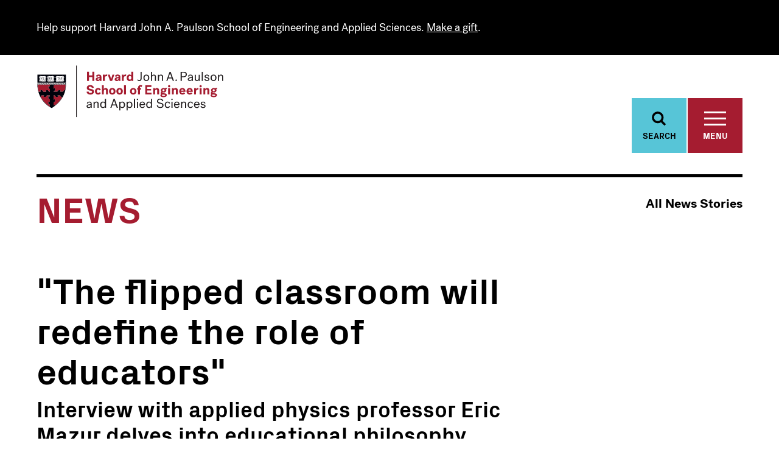

--- FILE ---
content_type: text/html; charset=UTF-8
request_url: https://seas.harvard.edu/news/2013/03/flipped-classroom-will-redefine-role-educators
body_size: 53732
content:
<!DOCTYPE html>
<html  lang="en" dir="ltr">
  <head>
    <meta charset="utf-8" />
<style>body #backtotop {background: ;border-color: ;color: ;}body #backtotop:hover { background: ; border-color: ; }</style>
<meta name="description" content="Interview with applied physics professor Eric Mazur delves into educational philosophy (EvoLLLution)" />
<link rel="canonical" href="https://seas.harvard.edu/news/2013/03/flipped-classroom-will-redefine-role-educators" />
<meta name="twitter:card" content="summary_large_image" />
<meta name="twitter:description" content="Interview with applied physics professor Eric Mazur delves into educational philosophy (EvoLLLution)" />
<meta name="twitter:site" content="@hseas" />
<meta name="twitter:title" content="&quot;The flipped classroom will redefine the role of educators&quot;" />
<meta name="twitter:image" content="https://seas.harvard.edu/sites/default/files/images/news/mazur.jpg" />
<meta name="Generator" content="Drupal 10 (https://www.drupal.org)" />
<meta name="MobileOptimized" content="width" />
<meta name="HandheldFriendly" content="true" />
<meta name="viewport" content="width=device-width, initial-scale=1.0" />
<script type="application/ld+json">{
    "@context": "https://schema.org",
    "@graph": [
        {
            "@type": "NewsArticle",
            "@id": "https://seas.harvard.edu/news/2013/03/flipped-classroom-will-redefine-role-educators",
            "headline": "\u0022The flipped classroom will redefine the role of educators\u0022",
            "description": "Interview with applied physics professor Eric Mazur delves into educational philosophy (EvoLLLution)",
            "about": [
                "Academics",
                "Applied Physics"
            ],
            "image": {
                "@type": "ImageObject",
                "representativeOfPage": "True",
                "url": "https://seas.harvard.edu/sites/default/files/images/news/mazur.jpg"
            },
            "datePublished": "2013-03-20T08:00:00-0400",
            "dateModified": "2025-08-28T14:49:38-0400",
            "isAccessibleForFree": "True",
            "author": {
                "@type": "Person",
                "url": "https://seas.harvard.edu/news?search="
            },
            "publisher": {
                "@type": "EducationalOrganization",
                "name": "Harvard SEAS",
                "url": "https://seas.harvard.edu",
                "logo": {
                    "@type": "ImageObject",
                    "url": "https://seas.harvard.edu/sites/default/files/images/About%20SEAS/image_large.png"
                }
            },
            "mainEntityOfPage": "https://seas.harvard.edu/news/2013/03/flipped-classroom-will-redefine-role-educators"
        }
    ]
}</script>
<meta http-equiv="ImageToolbar" content="false" />
<link rel="icon" href="/themes/custom/seas/favicon.ico" type="image/vnd.microsoft.icon" />
<script src="/sites/default/files/google_tag/google_tag/seas/google_tag.script.js?t77j0d" defer></script>
<script>window.a2a_config=window.a2a_config||{};a2a_config.callbacks=[];a2a_config.overlays=[];a2a_config.templates={};</script>

    <title>&quot;The flipped classroom will redefine the role of educators&quot;</title>
    <link rel="stylesheet" media="all" href="/sites/default/files/css/css_5UUMGIjny_NjshXgvfXZyVM9zhDZr1o1PqFxmZpeCNQ.css?delta=0&amp;language=en&amp;theme=seas&amp;include=eJxNTgkKwzAM-1BInhScWm3DcpjY2drfL4zBBkLoACFitk7tDvQVfh-9mUu0PaL1BQl_OhquVcIMI-KSruC457KshgMNg4pDs2x3RE3gsJFY7s0JDToGyamBxxQq_pf42WSmkvUEOwWtqdLTWtJbDXUdULhnxkvDh33tPAveeh1KGg" />
<link rel="stylesheet" media="all" href="/sites/default/files/css/css_IuBpFHtxvnx7-wGXZF3OTcV1FIAzBIa8z-YHlTPtD-Q.css?delta=1&amp;language=en&amp;theme=seas&amp;include=eJxNTgkKwzAM-1BInhScWm3DcpjY2drfL4zBBkLoACFitk7tDvQVfh-9mUu0PaL1BQl_OhquVcIMI-KSruC457KshgMNg4pDs2x3RE3gsJFY7s0JDToGyamBxxQq_pf42WSmkvUEOwWtqdLTWtJbDXUdULhnxkvDh33tPAveeh1KGg" />

    

     
    <link rel="preload" href="/themes/custom/seas/fonts/PostGrotesk/PostGrotesk-Book.woff2" as="font" type="font/woff2" crossorigin>
    <link rel="preload" href="/themes/custom/seas/fonts/PostGrotesk/PostGrotesk-BookItalic.woff2" as="font" type="font/woff2" crossorigin>
    <link rel="preload" href="/themes/custom/seas/fonts/PostGrotesk/PostGrotesk-Medium.woff2" as="font" type="font/woff2" crossorigin>
    <link rel="preload" href="/themes/custom/seas/fonts/PostGrotesk/PostGrotesk-MediumItalic.woff2" as="font" type="font/woff2" crossorigin>
    <link rel="preload" href="/themes/custom/seas/fonts/PostGrotesk/PostGrotesk-Bold.woff2" as="font" type="font/woff2" crossorigin>
    <link rel="preload" href="/themes/custom/seas/fonts/PostGrotesk/PostGrotesk-BoldItalic.woff2" as="font" type="font/woff2" crossorigin>

                <script id="mcjs">!function(c,h,i,m,p){m=c.createElement(h),p=c.getElementsByTagName(h)[0],m.async=1,m.src=i,p.parentNode.insertBefore(m,p)}(document,"script","https://chimpstatic.com/mcjs-connected/js/users/598d73b470a40f403bba4fb2c/4ad20dbfa899924227a3251b6.js");</script>
    
        <script type="text/javascript" src="//script.crazyegg.com/pages/scripts/0129/6911.js" async="async" ></script>

  </head>
  <body class="lang-en section-news path-news-2013-03-flipped-classroom-will-redefine-role-educators path-node node--type-news">
    <a href="#main-content" class="visually-hidden focusable skip-link">
      Skip to main content
    </a>
    <noscript><iframe src="https://www.googletagmanager.com/ns.html?id=GTM-KQQTRNL" height="0" width="0" style="display:none;visibility:hidden"></iframe></noscript>
      <div class="dialog-off-canvas-main-canvas" data-off-canvas-main-canvas>
    

<div class="off-canvas-wrapper has-alerts">
    <div class="inner-wrap off-canvas-wrapper-inner" id="inner-wrap" data-off-canvas-wrapper>

        <aside id="left-off-canvas-menu" class="off-canvas left-off-canvas-menu off-canvas-full-screen has-alerts" role="complementary" data-off-canvas data-transition="overlap">

            <div class="grid-container">

                <div class="grid-x">
                    <div class="medium-7 cell" id="off-canvas-menu__left">
                          <div>
    <nav role="navigation" aria-labelledby="block-mainnavigation-menu" id="block-mainnavigation" data-block-plugin-id="system_menu_block:main" class="block-mainnavigation">
            
  <h2 class="block-title visually-hidden" id="block-mainnavigation-menu">Main navigation</h2>
  

        
        
          <ul class="menu">
    
                <li>
                                      <a href="//seas.harvard.edu/academics">Academics</a>
                        </li>
                <li>
                                      <a href="//seas.harvard.edu/faculty">Faculty &amp; Research</a>
                        </li>
                <li>
                                      <a href="//seas.harvard.edu/news/home">News</a>
                        </li>
                <li>
                        <a href="http://harvardseas.enterprise.localist.com/">Events</a>
                        </li>
                <li>
                                      <a href="//seas.harvard.edu/offices-services">Offices &amp; Services</a>
                        </li>
                <li>
                                      <a href="//seas.harvard.edu/about-us">About Us</a>
                        </li>
        </ul>
  



  </nav>

  </div>

                    </div>
                    <div class="medium-5 cell" id="off-canvas-menu__right">
                          <div>
    <nav role="navigation" aria-labelledby="block-informationfor-menu" id="block-informationfor" data-block-plugin-id="system_menu_block:information-for" class="block-informationfor">
      
  <h2 class="block-title" id="block-informationfor-menu">Information For</h2>
  

        
                <ul class="menu">
                                <li>
                                                                    <a href="//seas.harvard.edu/alumni">Alumni</a>
                                                        </li>
                            <li>
                                                                    <a href="//seas.harvard.edu/office-industry-partnerships">Industry Partners &amp; Recruiters</a>
                                                        </li>
                            <li>
                                                                    <a href="//seas.harvard.edu/prospective-students">Prospective Students</a>
                                                        </li>
                    </ul>
    


  </nav>
<nav role="navigation" aria-labelledby="block-shortcuts-menu" id="block-shortcuts" data-block-plugin-id="system_menu_block:shortcuts" class="block-shortcuts">
            
  <h2 class="block-title visually-hidden" id="block-shortcuts-menu">Shortcuts</h2>
  

        
                <ul class="menu">
                                <li>
                                                                    <a href="//seas.harvard.edu/about-us/employment-jobs">Employment &amp; Jobs</a>
                                                        </li>
                            <li>
                                                                    <a href="//seas.harvard.edu/about-us/visit-us">Visit Us</a>
                                                        </li>
                            <li>
                                            <a href="https://community.alumni.harvard.edu/give/15323800">Make a Gift</a>
                                                        </li>
                    </ul>
    


  </nav>

  </div>

                    </div>
                </div>
            </div>
        </aside>

        <section class="header__fixed has-alerts" id="header__fixed">
            <div class="search__header" id="search__header" data-toggler=".expanded" role="region" aria-label="Search">
                <div class="grid-container">
                    <div class="grid-container-inner">
                          <div>
    <div class="views-exposed-form bef-exposed-form block-viewsexposedfilterblock block block-views-exposed-filter-blocks block-views-exposed-filter-blocks-block" data-bef-auto-submit-full-form="" data-bef-auto-submit="" data-bef-auto-submit-delay="500" data-drupal-selector="views-exposed-form-seas-search-page-1" id="block-viewsexposedfilterblock" data-block-plugin-id="views_exposed_filter_blocks_block">
  
    

  
          <form action="/search" method="get" id="views-exposed-form-seas-search-page-1" accept-charset="UTF-8">
  <div class="js-form-item form-item js-form-type-textfield form-item-search js-form-item-search">
      <label for="edit-search">Search</label>
        <input data-bef-auto-submit-exclude="" data-drupal-selector="edit-search" type="text" id="edit-search" name="search" value="" size="30" maxlength="128" placeholder="Search..." class="form-text" />

        </div>
<div data-drupal-selector="edit-actions" class="form-actions js-form-wrapper form-wrapper" id="edit-actions"><input data-bef-auto-submit-click="" class="js-hide success button radius js-form-submit form-submit" data-drupal-selector="edit-submit-seas-search" type="submit" id="edit-submit-seas-search" value="Apply" />
</div>


</form>

    
    
</div>

  </div>

                        <a href="#" class="header__fixed__search-close" data-toggle="search__header" aria-label="Toggle Search"></a>
                    </div>
                </div>
            </div>
            <div class="views-element-container"><div class="view view-active-alerts view-id-active_alerts view-display-id-block_1 js-view-dom-id-645b58aba978e7b8ee5577640391ab3a3f0210753bce1b1750a497317d65f275">
  
    
        
      <div class="view-content">
          <div class="views-row">

<div class="alert-banner alert-banner--black">
    <div class="alert-banner__container">
        <div class="alert-header">
            
            <div class="alert__alert-text alert__alert-text--teaser field field-node--field-alert field-name-field-alert field-type-text-long field-label-hidden">
    <div class="field-items">
          <div class="field-item"><p>Help support Harvard John A. Paulson School of Engineering and Applied Sciences. <a href="https://community.alumni.harvard.edu/give/15323800">Make a gift</a>.</p></div>
      </div>
</div>

        </div>
    </div>
</div>
</div>

    </div>
  
          </div>
</div>

            <header class="grid-container" role="banner" aria-label="Site header">
                <div class="grid-container-inner">
                    <a href="/" class="logo" aria-label="Logo"><svg xmlns="http://www.w3.org/2000/svg" xmlns:xlink="http://www.w3.org/1999/xlink" viewBox="0 0 307 86">
    <defs>
        <path id="a" d="M.33.35h141.306v15.16H.33z"/>
    </defs>
    <g fill="none" fill-rule="evenodd">
        <path fill="#FEFEFE" d="M49.573 14.21H0l.02 13.798H.02L.03 33.37c.193 3.27.568 5.987 1.222 8.768h-.04l.571 2.06a45.283 45.283 0 0 0 3.03 7.954l.234.462c4.96 9.727 12.314 15.083 16.267 17.42l.51.293c1.449.82 2.44 1.242 2.515 1.268l.771.322.71-.44a63.82 63.82 0 0 0 5.4-3.737l.115-.09c5.554-4.322 9.943-9.357 13.07-15.014l1.49-2.977a41.678 41.678 0 0 0 2.714-8.075l.07-.304c.737-3.4.892-6.223.892-8l-.024-3.957.025-15.112z"/>
        <path fill="#AF263D" d="M44.645 49.09h-.003c-.05.114-.103.228-.156.344l.16-.344z"/>
        <path fill="#00020B" d="M1.875 31.5l-.47.115v1.674c.223 3.784.702 6.871 1.618 10.222l.516.003C2.61 40.13 2.1 37.064 1.877 33.28l-.002-1.78z"/>
        <path fill="#A51C30" d="M47.696 31.945l-.018.008-.002.001c-.176.07-.34.1-.492.1h-.003a.994.994 0 0 1-.736-.327 1.183 1.183 0 0 1-.145-.193c-.533.162-1.085.294-1.4.42-.176.07-.34.1-.492.1h-.003a.991.991 0 0 1-.736-.327 1.222 1.222 0 0 1-.147-.191c-.526.16-1.079.293-1.395.418-.174.07-.338.1-.49.1h-.004a.997.997 0 0 1-.736-.327 1.235 1.235 0 0 1-.157-.213c-.55.173-1.136.307-1.46.44-.178.07-.341.1-.492.1h-.005a.994.994 0 0 1-.736-.327c-.057-.06-.1-.12-.133-.171l-.028.008v-.002c-.503.151-1.012.273-1.307.392-.177.07-.34.1-.49.1h-.005a.991.991 0 0 1-.736-.327 1.27 1.27 0 0 1-.136-.177l-.03.01-.004-.004c-.507.151-1.028.28-1.327.398-.177.07-.34.1-.492.1h-.003a.983.983 0 0 1-.736-.327 1.023 1.023 0 0 1-.145-.191c-.53.16-1.082.292-1.395.418-.178.07-.34.1-.491.1h-.005a.993.993 0 0 1-.338-.058c-.277.203-.56.416-.833.62-.637.475-1.204.903-1.426 1.068v4.828c.273-.13.647-.31.934-.435.208-.09.43-.16.662-.16a.811.811 0 0 1 .628.268c.167.192.255.46.282.812.028.386.043.705.043.98 0 .523-.06.898-.242 1.214-.183.318-.46.536-.83.8-.71.507-1.26.916-1.477 1.077v.441l5.214.005h1.054c.16-.218.567-.767 1.074-1.477.266-.372.485-.648.801-.832.318-.182.692-.242 1.216-.242.273 0 .591.017.977.043.352.026.62.114.812.284a.808.808 0 0 1 .268.627c-.001.23-.07.453-.16.662a24.88 24.88 0 0 1-.435.935h4.649c.16-.218.566-.767 1.074-1.477.267-.372.488-.648.804-.83.318-.182.693-.243 1.218-.243.084 0 .172.004.263.005l.013.002c.657-3.006.869-5.647.867-7.682v-1.344zM38.57 57.983a43.339 43.339 0 0 0 3.987-5.88c-.315.02-.583.032-.818.032-.523.001-.895-.06-1.211-.24l-.022-.015c-.297-.18-.51-.445-.764-.795-.004-.006-.009-.012-.013-.02-.508-.71-.914-1.26-1.076-1.477H34.5l.011.027c.118.242.267.554.383.816.012.03.028.06.039.09l.02.044c.08.196.142.404.143.62a.812.812 0 0 1-.268.625s0 .002-.002.002c-.017.015-.034.028-.05.04-.009.005-.016.014-.026.017a.086.086 0 0 1-.023.016c-.173.114-.396.179-.674.203a14.089 14.089 0 0 1-1.022.046c-.523.002-.895-.058-1.212-.239a1.704 1.704 0 0 1-.22-.156 1.99 1.99 0 0 1-.23-.226 5.682 5.682 0 0 1-.35-.448l-.396-.552c-.317-.437-.564-.77-.676-.925h-1.96V56.676c.273-.133.647-.312.935-.437l.065-.026c.19-.076.39-.133.596-.133a.836.836 0 0 1 .532.178c.01.007.02.014.028.023l.006.006c.021.02.043.039.062.06.043.048.078.1.11.16.056.1.098.215.127.346.022.093.036.196.045.306.028.386.043.705.043.981 0 .122-.001.236-.01.344-.024.35-.092.625-.232.87-.184.316-.458.536-.83.803a95.86 95.86 0 0 0-1.39 1.006c-.033.025-.06.047-.087.065v4.827c.273-.13.647-.307.934-.43.143-.064.29-.115.444-.14.07-.013.139-.021.21-.021a.82.82 0 0 1 .597.236c.003.005.005.005.008.006.08.087.146.192.196.314 3.308-2.6 6.004-5.312 8.194-8.037M22.005 68.259v-3.3l-.54-.396c-.255-.187-.574-.42-.937-.676h-.001c-.28-.202-.506-.376-.678-.586a1.448 1.448 0 0 1-.153-.218 1.695 1.695 0 0 1-.2-.605 3.27 3.27 0 0 1-.037-.43 6.466 6.466 0 0 1-.003-.178l.001-.078c.002-.258.017-.55.042-.9l.01-.099c.035-.304.121-.54.272-.713a.778.778 0 0 1 .394-.242.885.885 0 0 1 .234-.028c.232.002.454.071.66.162a9.395 9.395 0 0 1 .431.195c.18.083.357.168.505.239V56.21a80.25 80.25 0 0 0-1.478-1.077c-.098-.07-.19-.137-.277-.205-.234-.184-.416-.363-.554-.596-.1-.174-.16-.367-.197-.59a2.867 2.867 0 0 1-.04-.439c-.002-.062-.003-.122-.003-.185v-.077c.003-.26.018-.554.043-.906.003-.037.006-.073.012-.105.034-.301.12-.534.27-.704a.815.815 0 0 1 .627-.268l.083.001c.002.002.005.002.005.002h.003a1.778 1.778 0 0 1 .574.157c.285.125.659.303.932.435v-2.066h-4.98c-.11.15-.338.457-.634.864l-.441.614c-.264.37-.483.644-.8.83-.314.181-.69.241-1.21.24a12.72 12.72 0 0 1-1.062-.05c-.314-.032-.556-.118-.734-.273a.772.772 0 0 1-.17-.214.876.876 0 0 1-.093-.525c.017-.168.064-.332.13-.489.007-.022.016-.043.024-.063a36.188 36.188 0 0 1 .438-.934h-4.2c-.07.096-.185.255-.34.463l-.066.091c-.185.255-.414.57-.668.924-.003.008-.01.013-.014.02l-.097.132-.034.046c-.037.048-.073.097-.111.142l-.016.018a3.677 3.677 0 0 1-.099.113c-.009.01-.018.022-.029.032-.037.04-.074.078-.116.115 0 .001-.001.003-.004.004C11.302 60.803 18.1 65.912 22.005 68.26"/>
        <path fill="#00020B" d="M22.502 69.129v-.002l-.35-.202.35.204zM6.046 51.54l.097.19c-.032-.061-.063-.127-.095-.192l-.002.001zM20.41 59.81c.232.002.452.072.66.163.064.028.133.057.204.09-.07-.033-.14-.062-.205-.09a1.678 1.678 0 0 0-.659-.162M21.466 64.563c-.256-.187-.576-.42-.937-.676.361.256.68.49.937.676M19.457 61.792a15.478 15.478 0 0 0 0 0M22.005 57.26v3.146-4.196 1.05zM20.527 63.887c-.28-.202-.505-.375-.678-.585.173.21.398.383.678.585M20.25 54.928c-.234-.184-.418-.363-.553-.596.135.233.32.412.554.596M7.867 50.14c-.186.256-.414.57-.669.925-.003.008-.007.013-.014.02a173.403 173.403 0 0 1 .682-.944M15.15 51.895c.317-.185.536-.46.8-.829-.264.37-.483.644-.8.829-.317.18-.689.24-1.21.24.521.002.896-.06 1.21-.24M12.144 51.812c.177.154.42.24.733.273-.313-.033-.556-.12-.733-.273M6.829 51.537l-.03.03.03-.03M7.054 51.263l.032-.046-.032.046M17.026 49.588c-.11.148-.338.457-.634.864.296-.407.525-.716.634-.864M20.495 51.06h-.003.003M22.004 51.654v-2.066 2.066z"/>
        <g fill="#00020B">
            <path d="M42.722 52.091c-.057.005-.108.01-.162.011a43.291 43.291 0 0 1-3.99 5.88c-2.19 2.726-4.886 5.439-8.196 8.037.048.118.082.252.1.405l.018.139-.007.006c5.98-4.654 10.023-9.728 12.69-14.552l-.11.026c-.096.019-.211.04-.343.048"/>
            <path d="M45.334 41.206c-.316.182-.537.458-.804.83-.506.71-.912 1.261-1.074 1.477h-4.648c.132-.273.31-.647.434-.934.09-.208.16-.432.16-.663a.804.804 0 0 0-.266-.627c-.192-.168-.462-.256-.812-.282a14.004 14.004 0 0 0-.977-.045c-.525 0-.9.06-1.216.243-.316.183-.535.46-.8.831-.508.71-.916 1.261-1.076 1.477h-1.053l-5.214-.003v-.443c.216-.16.765-.568 1.475-1.075.372-.264.648-.483.832-.8.182-.318.242-.691.242-1.214 0-.275-.015-.594-.044-.98-.027-.352-.115-.62-.281-.813a.816.816 0 0 0-.628-.269 1.686 1.686 0 0 0-.662.162c-.289.124-.662.303-.934.435V33.685a474.532 474.532 0 0 1 2.258-1.69 1.03 1.03 0 0 1-.4-.267 1.212 1.212 0 0 1-.156-.211l-.038.014v-.005c-.54.167-1.105.3-1.423.429-.178.07-.341.1-.494.1h-.003a.998.998 0 0 1-.738-.327 1.46 1.46 0 0 1-.13-.171l-.024.008-.002-.003c-.501.152-1.015.274-1.31.391a1.314 1.314 0 0 1-.492.102h-.003a.99.99 0 0 1-.735-.327 1.082 1.082 0 0 1-.162-.222l-.038.014v-.003c-.548.171-1.128.305-1.45.436a1.32 1.32 0 0 1-.493.102h-.005a.89.89 0 0 1-.145-.012V34.831c-.077-.035-.162-.077-.25-.118a22.41 22.41 0 0 0-.685-.315 1.68 1.68 0 0 0-.662-.162h-.006a.811.811 0 0 0-.617.267s-.003.001-.003.003c-.138.156-.221.364-.261.628-.008.059-.017.119-.022.184a15.42 15.42 0 0 0-.041.822l-.002.157c0 .522.059.897.24 1.213.115.2.268.358.456.516.046.04.097.078.148.119l.227.168.586.42c.016.01.03.021.045.032.4.29.7.512.847.622v4.126h-1.297c-.16-.216-.57-.767-1.076-1.477a5.637 5.637 0 0 0-.265-.352c-.164-.199-.33-.36-.536-.48a1.752 1.752 0 0 0-.617-.202 3.876 3.876 0 0 0-.599-.04c-.102.002-.211.003-.327.008-.194.006-.409.02-.651.037-.352.026-.62.114-.812.282a.717.717 0 0 0-.2.281.855.855 0 0 0-.068.344v.016c.003.225.069.444.159.65.035.08.075.166.117.257.105.23.224.48.32.676h-4.827c-.161-.216-.569-.767-1.076-1.477l-.062-.085c-.168-.231-.32-.424-.5-.575-.006-.005-.01-.011-.018-.016v-.001a1.693 1.693 0 0 0-.22-.154 1.907 1.907 0 0 0-.707-.216 4.628 4.628 0 0 0-.509-.027l-.316.006c-.197.008-.417.02-.662.039-.352.026-.62.114-.812.282a.775.775 0 0 0-.251.448.908.908 0 0 0-.019.18c.003.232.071.454.16.662.127.287.305.66.438.934h-3.75l.088.315a43.939 43.939 0 0 0 2.936 7.71c.033.064.065.13.098.192l.13.26v-.002l.234-.164a1.964 1.964 0 0 0 .32-.287l.1-.114.015-.018c.037-.045.074-.095.11-.142l.035-.045c.032-.042.063-.088.097-.133.005-.006.01-.012.014-.02.253-.355.483-.67.668-.924l.067-.09c.152-.21.27-.369.339-.463h4.2a27.628 27.628 0 0 0-.464.996 1.802 1.802 0 0 0-.128.489c-.003.037-.006.072-.006.11a.868.868 0 0 0 .098.415.75.75 0 0 0 .172.214c.177.154.42.24.731.272.026.004.053.006.08.009a15.601 15.601 0 0 0 .983.042c.522 0 .895-.06 1.212-.24.316-.185.535-.461.8-.83.158-.22.306-.429.44-.612.297-.41.525-.717.635-.865h4.979v2.067a27.508 27.508 0 0 0-.98-.456 1.735 1.735 0 0 0-.526-.139h-.004-.003a1.399 1.399 0 0 0-.084-.003.815.815 0 0 0-.626.269c-.152.17-.236.403-.272.704a14.622 14.622 0 0 0-.054 1.01v.077c0 .064.002.124.003.186.003.16.017.305.04.438.037.225.097.417.198.592.136.232.32.41.554.595.086.067.179.134.276.206a63.663 63.663 0 0 1 1.478 1.076v4.197a29.383 29.383 0 0 0-.731-.344c-.071-.034-.14-.063-.204-.09a1.65 1.65 0 0 0-.66-.161.769.769 0 0 0-.235.027.775.775 0 0 0-.393.241c-.152.173-.238.409-.273.713l-.01.099c-.024.35-.04.645-.041.9-.002.027-.002.053-.002.078 0 .062.002.12.003.178.003.155.017.299.037.43.036.232.099.43.2.607.046.078.096.148.154.217.17.208.398.383.677.585h.002c.362.256.682.49.936.676l.54.396v3.88l.124.072.023.014.35.202c1.454.823 2.36 1.193 2.369 1.198l.117.048.108-.067a62.03 62.03 0 0 0 5.284-3.657l.105-.08.006-.006-.017-.14a1.571 1.571 0 0 0-.099-.403.994.994 0 0 0-.196-.312l-.006-.006a.818.818 0 0 0-.599-.238 1.8 1.8 0 0 0-.653.16c-.288.124-.661.301-.933.431v-4.827l.086-.065c.26-.19.761-.56 1.39-1.006.371-.267.647-.487.831-.802.139-.246.207-.52.231-.87.008-.109.011-.223.011-.345 0-.276-.015-.595-.044-.981a2.427 2.427 0 0 0-.044-.306 1.32 1.32 0 0 0-.126-.345.87.87 0 0 0-.111-.16c-.02-.022-.04-.04-.062-.06-.002-.002-.005-.004-.006-.007-.01-.01-.02-.016-.028-.023a.841.841 0 0 0-.532-.178 1.61 1.61 0 0 0-.596.133c-.025.01-.046.02-.066.026-.289.125-.662.304-.934.437V49.588h1.958c.116.155.36.488.676.925l.397.552c.122.17.234.318.35.448.074.085.148.159.23.226.07.058.14.11.22.156.317.18.689.243 1.212.24.275 0 .596-.014.983-.044.014-.001.025-.003.039-.003.277-.024.503-.09.675-.203.008-.005.016-.008.022-.014.01-.005.017-.014.025-.019l.052-.04s0-.002.002-.002a.816.816 0 0 0 .267-.625 1.663 1.663 0 0 0-.144-.62l-.02-.045c-.01-.029-.025-.058-.038-.09a23.975 23.975 0 0 0-.394-.842H38.653c.162.216.569.767 1.075 1.477l.014.02c.255.352.466.616.765.795l.02.015c.317.18.689.243 1.212.24.236 0 .506-.011.822-.033.053-.001.105-.006.16-.01a2.57 2.57 0 0 0 .345-.049l.11-.026.053-.1c.067-.12.135-.242.198-.364.1-.189.2-.377.298-.565l.043-.086-.025-.093a2.213 2.213 0 0 0-.1-.289c-.126-.285-.304-.66-.435-.932h1.205l.068-.143a40.355 40.355 0 0 0 2.788-8.163l.065-.289-.256-.012-.039-.003-.222-.008a7.937 7.937 0 0 0-.264-.005c-.524 0-.9.059-1.219.241M3.136 29.99l.003-.002-.003.001M4.583 30.79c.012-.019.028-.037.041-.056-.013.019-.029.037-.041.056M4.571 30.808l-.03.051.03-.05M4.53 30.882l-.02.048.02-.048M2.947 31.03c-.023.019-.048.036-.071.053-.003.001-.005.001-.006.003.001-.002.003-.002.006-.003.023-.017.048-.034.07-.053M2.616 31.23l.013-.007c-.005.002-.008.005-.013.006M2.462 31.299l.025-.01-.025.01M3.274 30.437v.012a.648.648 0 0 1 .001 0l-.001-.012M5.417 30.215l-.119.066.119-.066M7.386 30.875l-.02.043.02-.043M7.357 30.942c-.008.02-.013.04-.019.06.006-.02.011-.04.019-.06M7.424 30.807c-.01.013-.017.028-.025.042.008-.014.016-.03.025-.042M5.394 31.274c.006-.003.014-.006.018-.01-.004.004-.012.007-.018.01M5.216 31.349l.034-.014-.034.014M5.532 31.206c.012-.006.023-.01.032-.017l-.032.017M7.492 30.716c.012-.015.028-.03.043-.045l-.043.045"/>
        </g>
        <path fill="#00020B" d="M7.65 30.577v-.001.001z"/>
        <g fill="#00020B">
            <path d="M7.797 30.485l.145-.085.12-.068-.12.068-.145.085M7.624 30.595a.896.896 0 0 0-.071.058c.021-.02.046-.038.07-.057l.016-.012c-.003.003-.01.008-.015.01M8.378 30.156l.082-.046-.082.046zM10.19 30.814l-.022.038.022-.038M10.124 30.951c-.003.014-.007.026-.012.04.005-.014.01-.026.012-.04M10.152 30.882c-.006.014-.01.026-.018.04l.018-.04M8.023 31.303l.02-.009-.02.01M8.18 31.232l.006-.003-.007.003M10.323 30.653c.016-.016.036-.03.054-.043-.018.013-.038.027-.054.043M10.963 30.256c-.02.013-.04.024-.06.034.02-.01.04-.021.06-.034M10.296 30.68c-.013.012-.025.023-.036.036.01-.013.023-.024.036-.036M10.526 30.51c.057-.035.126-.076.21-.124.035-.02.07-.042.11-.062-.04.02-.075.042-.11.062-.084.048-.153.09-.21.123M11.53 29.95c-.049.025-.093.05-.141.076l.14-.076zM12.853 30.955c-.003.014-.008.028-.013.042.005-.014.01-.028.013-.042M12.935 30.79c.012-.02.03-.04.043-.059-.014.019-.03.039-.043.059M10.812 31.33l.037-.016-.037.016M10.985 31.254l.015-.008-.015.008M12.836 31.025c-.004.012-.005.026-.007.038.002-.012.003-.026.007-.038M13.738 30.233l-.099.054.099-.054M13.599 30.31c-.032.018-.063.035-.093.054.03-.019.06-.036.093-.054M11.66 30.177c0 .005.004.01.009.022l.004.01.005.011a.67.67 0 0 1 .035.213l-.001-.06c.375-.2.765-.395.987-.478.16-.064.34-.102.508-.102.17 0 .327.037.457.117a.727.727 0 0 1 .234.232l.189-.1.01-.005.204-.111.002.001.003-.001a1.18 1.18 0 0 0-.401-.408 1.33 1.33 0 0 0-.698-.185c-.236 0-.47.052-.674.133-.243.094-.602.271-.962.461l.088.25zM13.126 30.593l.02-.014-.02.014zM13.778 30.21l.12-.067-.12.067"/>
            <path d="M13.897 30.143v.002c.062-.034.125-.07.19-.104l-.188.1-.002.002zM14.41 30.133c.012.026.025.05.034.077l.003.005v.004a.681.681 0 0 1 .032.134c.366-.192.735-.378.95-.458.16-.063.339-.103.51-.102.28.008.514.085.684.337l-.136.074c.046-.025.094-.053.142-.077v-.002l.191-.102a.25.25 0 0 1 .028-.015l.18-.097a1.242 1.242 0 0 0-1.089-.578c-.24 0-.47.051-.677.133-.243.093-.599.27-.957.458l-.003.002.108.207zM15.58 30.886l-.02.043c.005-.014.013-.03.02-.043M14.363 30.802a1.392 1.392 0 0 1 0 0M15.633 30.79c.012-.019.026-.036.04-.054-.014.018-.028.035-.04.054M14.273 30.912c-.005.005-.01.008-.012.012l.012-.012M15.55 30.959l-.01.04.01-.04M13.732 31.265c.006-.003.012-.005.015-.008-.003.003-.01.005-.015.008M15.533 31.029l-.007.037.007-.037M13.557 31.34l.034-.014-.034.014M16.471 30.213c-.043.025-.084.048-.126.07.042-.022.083-.045.126-.07M15.741 30.662c-.02.019-.038.04-.057.059a1.01 1.01 0 0 1 .057-.059M15.955 30.51c.064-.038.138-.084.23-.136l.133-.074-.131.072c-.094.054-.168.1-.232.137M14.483 30.434l-.001.043.001-.043M17.138 30.126a.718.718 0 0 1 .04.1.955.955 0 0 1 .03.118v-.006a9.36 9.36 0 0 1 .918-.443c.16-.065.342-.103.515-.103.176 0 .338.04.472.126.094.062.18.147.252.273-.14.077-.266.147-.372.209l-.162.097.162-.097c.153-.088.347-.196.555-.31l.08-.044.118-.063.022-.01a1.211 1.211 0 0 0-.406-.442 1.327 1.327 0 0 0-.72-.2c-.24 0-.475.053-.683.135-.236.09-.577.26-.924.441l.103.22z"/>
            <path d="M16.82 30.023l-.19.103.19-.103.027-.016-.026.016M18.41 30.94c-.008.024-.016.046-.02.067.004-.021.012-.043.02-.066M16.269 31.348c.01-.005.02-.008.03-.011l-.03.01M18.383 31.069c-.536.17-1.131.304-1.523.458a.854.854 0 0 1-.321.07.534.534 0 0 1-.405-.18c-.001-.004-.006-.007-.01-.012.006-.002.01-.005.016-.006a5.385 5.385 0 0 1-.291.098l-.184.06c.033.052.076.11.133.172a.994.994 0 0 0 .736.327h.005c.15 0 .314-.03.489-.1.32-.13.895-.261 1.433-.428 0 0-.054-.42-.078-.46M16.446 31.273l.013-.007-.013.007M16.584 31.206c.009-.006.02-.01.029-.015l-.03.015M19.745 29.984c-.04.02-.078.041-.118.063l.118-.063zM21.205 30.878c-.006.016-.014.03-.019.046.005-.015.013-.03.019-.046M21.178 30.948c-.006.016-.012.031-.014.047.002-.016.008-.031.014-.047M21.243 30.807c-.007.016-.018.031-.027.048.009-.017.02-.032.027-.048M19.23 31.233c.004-.004.008-.005.013-.008-.005.003-.01.004-.014.008M19.354 31.168c.009-.007.018-.011.026-.016l-.026.016M21.15 31.062l.007-.046-.008.046M21.446 30.594c.01-.008.022-.014.032-.023-.01.009-.023.015-.032.023M21.372 30.654c.023-.02.046-.04.074-.06-.028.02-.05.04-.074.06M19.888 30.26a.659.659 0 0 1 .025.172v-.017c.4-.216.828-.43 1.066-.521.157-.062.34-.1.512-.1.171 0 .33.036.462.118.089.057.17.134.24.247l-.123.068c.066-.037.136-.076.208-.114l.107-.059.185-.099.028-.015a1.206 1.206 0 0 0-.403-.418 1.326 1.326 0 0 0-.704-.188c-.239 0-.474.052-.679.132-.233.09-.577.258-.924.44v.353zM21.358 30.668l-.048.05.048-.05M22.052 30.237l-.104.059.104-.059M21.895 30.326c-.014.008-.03.015-.042.023l.042-.023"/>
            <path d="M18.69 31.45c.09-.032.182-.065.271-.1.036-.013.071-.029.104-.043.012-.006.023-.009.034-.015.045-.019.088-.039.131-.059.003-.003.008-.004.014-.007.038-.019.072-.039.11-.059l.027-.015.114-.071c.113-.076.212-.162.289-.269a.63.63 0 0 0 .103-.552v-.354l-.12.067-.022.01-.118.064-.08.043a26.71 26.71 0 0 0-.717.406 1.9 1.9 0 0 0-.154.098.683.683 0 0 0-.071.06c-.008.004-.012.01-.018.016a.387.387 0 0 0-.044.045l-.018.021a.856.856 0 0 0-.05.07l-.026.045a.316.316 0 0 0-.012.023c-.006.015-.016.032-.022.048l-.006.02c-.006.021-.015.043-.02.064v.002a.426.426 0 0 0-.01.062c-.002.024-.005.048-.004.07 0 .055.006.103.016.143v.001l.057.243v.004l.041-.014.2-.068zM22.384 30.055l-.106.057c.035-.019.07-.039.108-.057l.183-.099-.185.099M21.86 31.33l.038-.016-.037.016M22.034 31.254l.02-.01-.02.01M24.125 30.806c-.006.013-.014.024-.019.036.005-.01.014-.023.019-.036M24.089 30.872c-.008.015-.014.03-.02.045.006-.014.012-.03.02-.045M24.351 30.578a4.55 4.55 0 0 1 .283-.173c.035-.02.07-.04.11-.061a4.55 4.55 0 0 0-.392.235M22.712 30.184c.003.008.012.023.015.045a.601.601 0 0 1 .036.206c0-.02 0-.04-.003-.061.378-.201.768-.395.989-.48.16-.064.34-.102.515-.102s.335.04.47.126a.742.742 0 0 1 .256.286c-.08.043-.155.086-.224.126.075-.043.156-.09.242-.135v-.003l.159-.087.005-.003.22-.122a1.222 1.222 0 0 0-.41-.449 1.317 1.317 0 0 0-.718-.199 1.88 1.88 0 0 0-.683.134c-.238.093-.591.269-.948.455l.079.263zM24.172 30.743c-.007.01-.018.022-.024.032.006-.01.017-.021.024-.032M24.197 30.712l.031-.033-.03.033"/>
            <path d="M21.173 31.326l-.002-.003a.657.657 0 0 1-.025-.182c-.003-.014 0-.028 0-.042-.103.028-1.088.287-1.44.428a.879.879 0 0 1-.32.068.527.527 0 0 1-.405-.18l-.044-.055.024-.01c-.088.033-.18.069-.271.1l-.2.068c.035.057.084.132.157.21a.991.991 0 0 0 .736.327h.003c.15 0 .314-.031.489-.1.305-.124.845-.25 1.364-.405l-.002-.003-.064-.22z"/>
            <path d="M22.728 30.228c-.005-.021-.012-.035-.014-.043l-.001-.002-.08-.262-.036.02-.028.014-.184.099c-.037.02-.072.04-.108.058l-.208.115-.017.01-.105.059c-.017.01-.037.02-.052.03-.014.009-.03.015-.042.022-.022.013-.045.025-.065.038a7.187 7.187 0 0 0-.308.185c-.011.009-.024.015-.034.023a.738.738 0 0 0-.074.06c-.005.003-.008.01-.014.014a.723.723 0 0 0-.048.05c-.006.005-.01.013-.016.018a.328.328 0 0 0-.035.05.187.187 0 0 0-.016.02c-.007.018-.018.033-.027.049a.156.156 0 0 1-.011.023c-.006.015-.014.03-.019.046-.004.008-.006.017-.007.025a.31.31 0 0 0-.022.068l-.008.046-.003.018v.017c0 .016-.003.03 0 .042 0 .073.011.134.026.182v.005l.065.219.002.003.032-.01.193-.064c.096-.032.193-.066.286-.1l.11-.045.038-.016c.046-.018.09-.04.136-.06l.02-.01c.037-.017.075-.036.11-.056.012-.005.022-.01.033-.017.042-.023.083-.046.119-.071.122-.077.227-.164.309-.272a.638.638 0 0 0 .139-.393c0-.07-.011-.139-.036-.207M25.007 30.194c.051-.03.104-.059.16-.09l-.16.087v.003zM24.867 31.224l.015-.008-.015.008M24.709 31.296l.03-.014-.03.014M25.15 31.056a.187.187 0 0 1-.02.016l-.004.001.003-.001c.008-.003.014-.01.022-.016M26.786 30.879l-.023.052.023-.052M26.756 30.955c-.007.015-.01.03-.013.045.003-.014.006-.03.013-.045M27.122 30.531c.068-.041.154-.094.268-.158.04-.024.085-.048.13-.073l-.13.073c-.114.064-.2.117-.268.158M25.503 30.235a.647.647 0 0 1-.094.573.647.647 0 0 0 .125-.375v-.002c.412-.219.855-.444 1.097-.537a1.4 1.4 0 0 1 .51-.102c.279.008.516.087.683.338a9.353 9.353 0 0 1-.127.07c.105-.057.213-.118.326-.176v-.002h.001l.005-.003.159-.085.045-.023a1.252 1.252 0 0 0-1.093-.579c-.237 0-.472.053-.677.135-.26.1-.656.3-1.043.503l.083.265zM27.655 30.224c-.037.02-.071.04-.106.058.035-.018.069-.038.106-.058M26.834 30.792"/>
            <path d="M24.04 31.267a.552.552 0 0 1-.009-.207c-.1.026-1.174.315-1.555.466a.867.867 0 0 1-.321.068.522.522 0 0 1-.401-.18c-.01-.01-.019-.02-.028-.032l.023-.007c-.093.034-.188.068-.285.1l-.192.063c.036.056.08.122.144.19a1.009 1.009 0 0 0 .734.327h.005c.151 0 .315-.03.492-.102.323-.13.903-.265 1.45-.436l-.056-.246v-.004z"/>
            <path d="M25.503 30.235l-.083-.265-.002-.005-.025.016-.222.122-.004.003c-.056.029-.108.058-.16.088-.084.047-.166.092-.24.135l-.023.014-.11.062c-.13.076-.22.13-.282.173l-.003.001c-.01.005-.016.011-.023.017-.004.002-.004.003-.005.005a.43.43 0 0 0-.065.05l-.028.029a.597.597 0 0 0-.055.063l-.026.032a.22.22 0 0 1-.022.031l-.019.036c-.006.01-.01.02-.017.03a.57.57 0 0 0-.02.045c-.003.008-.006.014-.007.02-.008.022-.016.044-.019.065a.041.041 0 0 0-.004.019c-.004.012-.005.024-.007.035v.003a.635.635 0 0 0 .008.207v.005l.057.247.002.003.038-.014.202-.07c.09-.03.178-.063.261-.095l.11-.047.03-.012c.044-.019.086-.039.127-.06l.016-.008c.035-.017.07-.037.105-.055a1.634 1.634 0 0 0 .139-.086h.001l.023-.018c.063-.045.12-.092.171-.148a.76.76 0 0 0 .087-.1.647.647 0 0 0 .125-.375.722.722 0 0 0-.031-.198M28.188 29.934l-.159.085.159-.085zM28.341 30.126a1.1 1.1 0 0 1 .036.082v.006l.004.007a.663.663 0 0 1 .028.117c.354-.188.715-.366.92-.443.16-.065.342-.103.514-.103.176 0 .336.04.469.126.094.06.18.147.25.275l-.1.055.285-.157.052-.03h.002l.167-.087a1.217 1.217 0 0 0-.406-.443 1.322 1.322 0 0 0-.72-.2c-.238 0-.473.053-.68.135-.234.09-.577.26-.924.441l.103.22zM28.023 30.023l.002-.001h-.002v.001zM28.301 30.795a.437.437 0 0 1-.03.043c-.012.016-.027.03-.04.045l.04-.045a.437.437 0 0 0 .03-.043M27.784 31.207c.012-.006.025-.012.032-.019-.007.007-.02.013-.032.019M29.678 30.803l-.028.047.028-.047M27.468 31.349l.035-.014c-.012.004-.026.009-.035.014M27.647 31.274l.022-.011-.022.01M29.639 30.872l-.022.05.022-.05M30.415 30.274c-.022.014-.047.026-.07.039.023-.013.048-.025.07-.039M30.29 30.344"/>
        </g>
        <path fill="#00020B" d="M28.417 30.437v-.004.004z"/>
        <g>
            <path fill="#00020B" d="M29.744 30.716l.045-.048-.045.048M26.763 31.355a.618.618 0 0 1-.039-.213l.002-.023c-.112.03-1.033.275-1.366.408a.887.887 0 0 1-.324.067.525.525 0 0 1-.401-.179.64.64 0 0 1-.054-.066c.006-.003.014-.005.018-.008a7.1 7.1 0 0 1-.26.096l-.203.07c.034.06.085.138.162.222a.995.995 0 0 0 .735.325h.003c.151 0 .316-.03.494-.1.294-.117.807-.24 1.308-.392l-.075-.205v-.002z"/>
            <path fill="#00020B" d="M28.38 30.22l-.002-.006-.002-.006a.692.692 0 0 0-.035-.082l-.104-.219-.004.005-.045.022-.16.084-.004.003-.001.002c-.113.06-.22.12-.324.176l-.044.025c-.038.02-.07.04-.106.058-.01.006-.019.013-.028.017l-.13.074c-.114.065-.202.116-.27.158-.04.024-.07.044-.095.061l-.002.004a.81.81 0 0 0-.23.265l-.009.017-.023.052a.116.116 0 0 1-.006.025.162.162 0 0 0-.013.045c-.004.01-.006.018-.007.028a.168.168 0 0 0-.006.038l-.003.028c-.002.01-.002.015-.002.023v.003l-.002.022c0 .09.02.162.039.213v.001l.076.206.001.003.023-.008.187-.06a7.912 7.912 0 0 0 .418-.148l.036-.014.143-.06.022-.011a8.13 8.13 0 0 0 .15-.076c.044-.023.087-.046.128-.072a1.29 1.29 0 0 0 .287-.233c.012-.016.026-.03.038-.045.01-.014.022-.028.03-.043a.637.637 0 0 0 .115-.357v-.004a.663.663 0 0 0-.035-.213M30.858 30.062a.18.18 0 0 1 .036.003c.017.005.043.002.105.043a.24.24 0 0 1 .08.111c.024.07.034.14.037.212 0-.005 0-.01-.003-.016.404-.214.831-.43 1.066-.521.16-.062.341-.1.514-.1.17 0 .33.036.461.118a.75.75 0 0 1 .24.247l.192-.105.213-.112a1.211 1.211 0 0 0-.402-.42 1.33 1.33 0 0 0-.704-.188c-.24 0-.472.052-.68.132-.261.1-.658.303-1.045.508l-.167.088h.057zM31.01 30.782c-.008.01-.014.021-.024.032-.004.008-.01.014-.017.022.007-.008.013-.014.017-.022.01-.01.016-.021.023-.032M30.432 31.233l.01-.005-.01.005M30.273 31.305c.01-.003.017-.008.026-.011-.009.003-.017.008-.026.01M35.107 30.957c-.005.012-.01.025-.013.037l.013-.037M35.172 30.817c-.008.013-.017.025-.024.039.007-.014.016-.026.024-.039M35.088 31.025l-.006.036.006-.036M35.612 30.448c-.072.043-.131.077-.177.107.046-.03.105-.064.177-.107M35.86 30.306l-.124.07.123-.07M35.634 30.436l-.022.012.022-.012M35.28 30.68l-.038.04.039-.04M36.351 30.036l-.012.006c.005-.001.01-.004.014-.006l.239-.128.086.258c-.001 0 .008.017.02.05l.002.004a.745.745 0 0 1 .032.143v-.009c.363-.194.737-.378.948-.46a1.43 1.43 0 0 1 .512-.102c.28.008.514.087.684.337l.142-.077.055-.03.204-.11v.002l.005-.003a1.244 1.244 0 0 0-1.09-.578c-.239 0-.472.052-.679.132-.237.093-.597.272-.952.459l-.21.112M37.785 31.03l-.006.035.006-.036M37.836 30.879c-.008.017-.017.033-.023.052.006-.019.015-.035.023-.052M35.81 31.34c.013-.005.021-.01.032-.013-.011.003-.019.008-.031.012M35.986 31.265l.015-.008-.015.008M37.805 30.956L37.79 31l.014-.043M38.572 30.298c-.046.026-.09.05-.13.076.04-.025.084-.05.13-.076M38.735 30.207c-.05.026-.098.054-.144.08.046-.026.094-.054.144-.08"/>
            <path fill="#00020B" d="M38.872 30.13h.001v.002c.046-.027.096-.054.145-.08l-.143.076-.003.002zM38.838 31.205l.029-.015-.03.015M39.467 30.432v.001-.001zM1.378 15.586v13.068h46.817V15.587H1.378zm41.728 9.431l.046-6.752c0-.35.292-.133.292-.133l.27.483c-.065.353 0 .571 0 .571l-.042 6.34c.063.507-.184.22-.184.22-.132-.065-.402-.571-.402-.571l.02-.158zm-9.36-3.101s-.046-1.65 0-1.806c0 0 .069-1.521.02-1.694 0 0 .025-.353-.044-.53 0 0 0-.22.381-.087 0 0 .134.245.878.132 0 0 .54.09 1.057.024 0 0 1.151-.087 1.441 0 0 0 .453-.087.588.395l-.023 1.364.011.035c.053-.136.107-.3.233-.21.051.036.09.08.116.128l.021-1.402s.091-.267.451-.31c0 0 .565-.068.654-.024.088.045 1.303.113 1.64.045.34-.068.406.218 1.419-.287 0 0 .271.023.271.198 0 0-.092 1.87 0 2.223 0 0 0 3.435-.066 3.678l.045 1.097s.041.484-.744.529c0 0 .494.065-2.61-.022 0 0-.496-.023-1.035.22 0 0-.116-.019-.116-.306 0 0 .091-1.034 0-2.05l-.035-.887c-.057.017-.16.042-.207.017 0 .203-.008.508-.048.807-.035.272.09 1.565-.023 2.221 0 0-.021.22-.495.023 0 0-2.881.063-2.97-.023 0 0-.79.023-.856-.375 0 0 .115-3.014.047-3.123zm-.427-3.784s.155 0 .134.264l-.047 6.648s.068.438-.314.728c0 0-.205.236-.205-.139l.091-6.776s.025-.506.341-.725zm-6.178.034c.38-.525.608.53.608.53l-.093 6.624c-.022.225-.066.353-.066.353-.294.065-.471-.55-.471-.55l.022-6.957zm-3.668 6.318l.041-2.795c-.021-.111.05-3.437.05-3.437.043-.348.85-.33.85-.33 2.139.07 2.092-.108 2.092-.108.388-.179.41.022.41.022.046.086-.044.969-.044.969.045.11-.048 6.273-.048 6.273-.066.353-.291.242-.291.242-.292.22-1.73.086-1.73.086-.452-.063-1.173.113-1.173.113-.116.13-.249-.066-.249-.066l.092-.97zm-3.534.483l.068-7.063c-.022-.178.247-.201.247-.201l.674.174c.16.133 1.87 0 1.87 0 .381.027.404.53.404.53.088 1.19-.09 6.913-.09 6.913-.025.329-.294.065-.294.065-1.1-.042-1.529-.02-1.529-.02-.156.066-.81 0-.81 0-.56-.068-.54-.398-.54-.398zm-.272-6.867s.05.44.05.55c0 .112-.07 6.364-.07 6.364s.07.482-.361.724c0 0-.113.046-.136-.264l.047-6.601s.044-.815.47-.773zm-5.984.122c.386-.53.608.527.608.527l-.091 6.626c-.022.22-.066.35-.066.35-.294.069-.474-.55-.474-.55l.023-6.953zm-3.665 6.286l.043-2.794c-.023-.11.046-3.432.046-3.432.045-.354.854-.33.854-.33 2.139.066 2.094-.115 2.094-.115.381-.174.406.025.406.025.043.09-.048.969-.048.969.048.11-.045 6.273-.045 6.273-.065.349-.292.24-.292.24-.291.221-1.73.089-1.73.089-.453-.067-1.174.112-1.174.112-.11.128-.247-.066-.247-.066l.093-.97zm-3.535.51l.068-7.063c-.025-.175.246-.2.246-.2l.675.178c.156.13 1.867 0 1.867 0 .383.022.407.53.407.53.088 1.186-.092 6.906-.092 6.906-.023.335-.293.068-.293.068-1.1-.041-1.528-.02-1.528-.02-.157.065-.812 0-.812 0-.561-.065-.538-.4-.538-.4zm-.272-6.863s.045.441.045.551c0 .11-.068 6.36-.068 6.36s.068.485-.358.728c0 0-.113.043-.136-.266l.045-6.604s.05-.812.472-.769zm2.813 8.65h-3.51c-.45-.024-.405-.35-.405-.35v-.84c.022-.44-.45-.53-.45-.53-.653.135-.81-.262-.81-.262-.02-.458.743-.418.743-.418.63 0 .45-.548.45-.548l.044-3.325c-.045-.33-.855-.33-.855-.33-.518.089-.382-.397-.382-.397.25-.24.788-.216.788-.216.472.02.472-.486.472-.486l.022-.903c.521-.463.608-.088.608-.088-.292.44-.225 1.518-.225 1.518s-.045-.199-.02-.086c.02.105-.025 6.316-.025 6.316.045.68.518.526.518.526l2.923.043c.272 0 .295.176.295.176 0 .223-.18.2-.18.2zm-.38-.709H6.326c-.338.066-.248-.24-.248-.24.205-.374.429-.286.429-.286.088.02.515.13.515.13.18.046 2.252.024 2.252.024.652.352 0 .503 0 .503l-.628-.13zm1.348 1.125c-.448 0-.496-.42-.496-.42-.021-.552.41-.552.41-.552.201-.087.448.463.448.463a.444.444 0 0 1-.362.509zm.247-1.276s.205-.218.338-.218c0 0 2.253.196 2.632-.066 0 0 .34-.068.43 0 0 0 .337.262.337.418 0 0-.021.196-.427.087 0 0-2.543.023-2.678.023 0 0-.699.152-.632-.244zm4.706-5.26l-.07 3.192s-.046.551.498.528c0 0 .561-.02.672.156 0 0 .383.549-.45.504 0 0-.516-.023-.627.067 0 0-.094.11-.159 1.142 0 0 .047.62-.427.554 0 0-3.13.044-3.421-.022 0 0-.313.088-.358-.156 0 0 0-.176.312-.176l3.154-.02s.29.151.29-.376c0 0 .114-2.398.128-5.042.003-.784.037-1.606.006-2.375 0 0-.07-.328-.159-.395 0 0 0-.352.384-.222 0 0 .34.023.25.53l.02.77s-.067.331.542.245c0 0 .606.086.63.305 0 0 .18.44-.542.397h-.517s-.227.133-.156.393zm7.535 6.064h-3.51c-.45-.019-.405-.347-.405-.347v-.84c.024-.438-.449-.528-.449-.528-.65.13-.813-.267-.813-.267-.018-.458.745-.42.745-.42.63 0 .451-.546.451-.546l.045-3.322c-.045-.33-.855-.33-.855-.33-.517.085-.386-.4-.386-.4.252-.24.792-.219.792-.219.47.026.47-.48.47-.48l.024-.904c.518-.462.608-.088.608-.088-.295.438-.227 1.517-.227 1.517s-.042-.195-.02-.087c.02.112-.022 6.316-.022 6.316.042.684.515.531.515.531l2.926.042c.272 0 .293.176.293.176 0 .22-.182.196-.182.196zm-.38-.644h-2.322c-.335.07-.247-.237-.247-.237.204-.377.43-.289.43-.289l.518.133c.179.043 2.25.021 2.25.021.652.352 0 .507 0 .507l-.628-.135zm1.308 1.122c-.454 0-.499-.42-.499-.42-.021-.547.405-.547.405-.547.203-.09.453.461.453.461a.444.444 0 0 1-.36.506zm.288-1.315s.202-.22.341-.22c0 0 2.247.199 2.631-.068 0 0 .338-.063.43 0 0 0 .336.267.336.42 0 0-.023.199-.428.09l-2.679.02s-.697.155-.63-.242zm4.705-5.282l-.068 3.195s-.046.55.497.523c0 0 .565-.019.675.16 0 0 .382.548-.451.506 0 0-.517-.024-.631.064 0 0-.09.11-.158 1.145 0 0 .045.615-.427.55 0 0-3.131.042-3.424-.024 0 0-.312.09-.358-.153 0 0 0-.174.318-.174l3.148-.02s.294.15.294-.378c0 0 .115-2.397.128-5.042 0-.782.038-1.61.008-2.375 0 0-.07-.327-.157-.396 0 0 0-.35.381-.22 0 0 .338.024.247.53l.021.768s-.064.334.544.241c0 0 .605.093.63.312 0 0 .178.44-.544.392h-.514s-.227.136-.159.396zm9.057 6.062s0 .156-.245.11c0 0-1.87.175-3.559.11 0 0-1.123.065-1.191-.064 0 0-.18-.024-.18-.66 0 0 0-.595-.046-.706 0 0 .045-.307-.518-.372 0 0-.787.13-.809-.333 0 0 .111-.329.877-.287 0 0 .563.09.45-.35l.067-3.257s.07-.57-.317-.597c0 0-.358-.018-.47.026 0 0-.651 0-.607-.378 0 0 .226-.395.877-.307 0 0 .495.091.517-.46 0 0-.022-1.123.248-1.166 0 0 .564.02.406.173 0 0-.27.486-.248.597l-.022 1.47s-.023.95 0 1.058c.022.11-.023 2.885-.023 2.885s-.023.531 0 .705v1.187s-.045.528.36.397c0 0 3.96-.088 4.21-.022 0 0 .356.066.223.24zm-.07-.517L33.7 26.13l-.402.026c-.255-.041-.02-.345.155-.555l.178-.151s.316.33.835.31l3.06.04s.336.024.316.197c0 0-.046.266-.454.178zm.993.958c-.226.043-.474-.026-.539-.31-.068-.289.046-.639.358-.704 0 0 .384.065.384.415 0 .357.022.553-.203.6zm.273-1.2s.403-.263.56-.22c0 0 2.046.13 2.677.022.628-.113.249-.022.249-.022s.538 0 .699-.196c0 0 .157-.174.247-.023l.336.485s.022.22-.361.196c0 0-3.665 0-3.78.024 0 0-.697.108-.627-.266zm6.68-.868s-.944-.021-.876.244c0 0-.068.617-.113.724 0 0 .09.504-.02.594 0 0-.07.285-.676.244 0 0-3.873-.023-4.478.021 0 0-.363-.044-.27-.355 0 0 .27-.13.446-.086.183.045 2.816-.02 2.816-.02s1.146.086 1.325-.07l.272-.087s.111-.135.111-.308c0-.175.026-.768.026-.768l.065-.224s-.023-.216 0-6.095c0 0 .09-.463-.202-.747 0 0 0-.177.09-.153.046.011.057.016.057.019.061-.016.4-.094.461.046 0 0 .179.526.022.835 0 0-.045.637.293.637 0 0 .136.133.407.07 0 0 .583.063.583.242 0 0 0 .393-.404.327l-.541.045s-.36.068-.315.484c.045.415-.023 3.414-.023 3.414s0 .35.564.327c0 0 .698-.019.698.174 0 0 .179.445-.318.466z"/>
            <path fill="#FEFEFE" d="M19.15 25.475c.024.308.136.264.136.264.43-.243.361-.724.361-.724s.068-6.253.068-6.364c0-.111-.048-.55-.048-.55-.426-.044-.47.772-.47.772l-.047 6.602z"/>
            <path fill="#FEFEFE" d="M22.37 26.377l-2.926-.042s-.474.153-.516-.53c0 0 .042-6.206.02-6.317-.02-.108.022.087.022.087s-.068-1.079.225-1.517c0 0-.088-.374-.608.088l-.021.906s0 .504-.47.478c0 0-.54-.022-.792.219 0 0-.133.485.384.4 0 0 .811 0 .856.33L18.5 23.8s.18.547-.45.547c0 0-.766-.039-.745.42 0 0 .162.396.811.266 0 0 .472.09.45.528v.84s-.047.328.405.348h3.51s.183.023.183-.197c0 0-.023-.176-.293-.176M28.56 20.234h.514c.722.046.543-.393.543-.393-.025-.218-.63-.31-.63-.31-.608.092-.543-.241-.543-.241l-.021-.769c.09-.506-.247-.53-.247-.53-.381-.13-.381.22-.381.22.086.068.157.397.157.397.03.765-.008 1.59-.008 2.374a134.615 134.615 0 0 1-.128 5.042c0 .53-.293.376-.293.376l-3.15.022c-.317 0-.317.173-.317.173.046.244.358.154.358.154.293.066 3.424.025 3.424.025.473.065.427-.551.427-.551.068-1.034.158-1.145.158-1.145.114-.088.63-.063.63-.063.834.041.451-.506.451-.506-.11-.18-.674-.161-.674-.161-.543.028-.497-.523-.497-.523l.068-3.194c-.068-.263.159-.397.159-.397"/>
            <path fill="#FEFEFE" d="M20.478 25.365s.655.066.81 0c0 0 .43-.023 1.53.018 0 0 .27.266.293-.063 0 0 .179-5.723.09-6.913 0 0-.02-.503-.403-.531 0 0-1.71.134-1.87 0l-.675-.173s-.267.023-.247.2l-.068 7.064s-.02.33.54.398m.12-5.225c.044-.111.428-.047.428-.047h.944c.9.29.763.926.763.926.07.64-.63.903-.63.903l-.043.353.651 1.013c.114.086.091.174.091.174-.09.24-.452 0-.452 0l-.807-1.233c-.068-.088-.205.067-.205.067l-.043.685.203.328c.134.175-.09.31-.09.31l-.721-.069c-.138-.066 0-.287 0-.287.179-.108.203-.392.203-.392l-.024-1.28.024-.925c0-.107-.18-.306-.18-.306-.16-.023-.113-.22-.113-.22"/>
            <path fill="#FEFEFE" d="M22.06 21.57c.563-.53 0-1.01-.088-1.145-.093-.133-.544-.02-.544-.02l-.064.154c.02.482.02 1.144.02 1.144.429.328.676-.133.676-.133M23.63 25.519s.72-.176 1.172-.113c0 0 1.438.135 1.73-.086 0 0 .225.111.292-.242 0 0 .092-6.162.048-6.273 0 0 .09-.883.044-.97 0 0-.023-.2-.41-.02 0 0 .048.177-2.091.107 0 0-.809-.018-.852.33 0 0-.07 3.326-.048 3.437l-.043 2.795-.09.969s.133.196.247.066m.66-2.143c.225-.113.29-.505.29-.505v-2.18l-.201-.442c-.066-.176.381-.199.381-.199l.225.043c.16-.02.318.047.318.047.16.243-.114.376-.114.376l-.09.283c-.021.242 0 2.333 0 2.333.045.11.226.308.226.308 0 .2-.247.155-.247.155l-.654.024c-.204-.024-.135-.243-.135-.243M27.59 25.674s.044-.13.066-.354l.093-6.623s-.227-1.057-.608-.53l-.022 6.957s.177.614.47.55"/>
            <path fill="#FEFEFE" d="M24.422 23.62l.655-.025s.246.043.246-.154c0 0-.18-.2-.225-.31 0 0-.021-2.092 0-2.332l.09-.283s.273-.132.114-.376c0 0-.16-.067-.316-.047l-.227-.043s-.446.023-.381.2l.2.44v2.181s-.065.392-.29.503c0 0-.07.22.134.246"/>
            <path fill="#00020B" d="M24.422 23.62l.655-.025s.246.043.246-.154c0 0-.18-.2-.225-.31 0 0-.021-2.092 0-2.332l.09-.283s.273-.132.114-.376c0 0-.16-.067-.316-.047l-.227-.043s-.446.023-.381.2l.2.44v2.181s-.065.392-.29.503c0 0-.07.22.134.246"/>
            <path fill="#FEFEFE" d="M20.71 20.36s.18.2.18.306l-.024.925.025 1.279s-.025.286-.204.394c0 0-.137.219 0 .287l.72.069s.225-.137.092-.31l-.204-.33.043-.684s.136-.154.204-.068l.809 1.233s.36.242.45 0c0 0 .025-.086-.09-.173l-.652-1.012.045-.353s.697-.264.628-.905c0 0 .139-.634-.76-.924h-.945s-.385-.065-.43.045c0 0-.047.197.113.222zm.72.046s.448-.115.541.018c.088.136.651.616.088 1.147 0 0-.247.461-.674.13 0 0 0-.661-.02-1.141l.064-.154z"/>
            <path fill="#00020B" d="M20.71 20.36s.18.2.18.306l-.024.925.025 1.279s-.025.286-.204.394c0 0-.137.219 0 .287l.72.069s.225-.137.092-.31l-.204-.33.043-.684s.136-.154.204-.068l.809 1.233s.36.242.45 0c0 0 .025-.086-.09-.173l-.652-1.012.045-.353s.697-.264.628-.905c0 0 .139-.634-.76-.924h-.945s-.385-.065-.43.045c0 0-.047.197.113.222zm.72.046s.448-.115.541.018c.088.136.651.616.088 1.147 0 0-.247.461-.674.13 0 0 0-.661-.02-1.141l.064-.154z"/>
            <path fill="#FEFEFE" d="M5.695 25.528c.021.309.134.266.134.266.427-.242.358-.729.358-.729s.07-6.25.07-6.359c0-.11-.045-.55-.045-.55-.425-.044-.472.768-.472.768l-.045 6.604z"/>
            <path fill="#FEFEFE" d="M8.91 26.429l-2.924-.043s-.474.154-.517-.527c0 0 .043-6.21.025-6.314l.018.085s-.064-1.079.227-1.519c0 0-.088-.375-.61.088l-.02.903s0 .506-.472.486c0 0-.538-.023-.788.218 0 0-.137.486.383.396 0 0 .81 0 .854.33l-.044 3.326s.18.546-.45.546c0 0-.763-.04-.743.42 0 0 .157.395.81.262 0 0 .47.088.45.53v.837s-.044.328.403.352h3.513s.18.022.18-.2c0 0-.025-.176-.295-.176M15.1 20.291h.52c.72.044.54-.398.54-.398-.024-.217-.63-.305-.63-.305-.61.088-.542-.244-.542-.244l-.018-.77c.088-.508-.25-.53-.25-.53-.386-.129-.386.221-.386.221.09.068.159.395.159.395.03.769-.003 1.591-.006 2.377-.013 2.643-.129 5.041-.129 5.041 0 .528-.29.375-.29.375l-3.154.02c-.311 0-.311.178-.311.178.044.244.358.154.358.154.291.066 3.42.023 3.42.023.474.067.428-.554.428-.554.066-1.03.16-1.143.16-1.143.112-.09.626-.067.626-.067.833.045.45-.504.45-.504-.111-.176-.673-.155-.673-.155-.541.024-.497-.527-.497-.527l.07-3.193c-.07-.26.156-.394.156-.394"/>
            <path fill="#FEFEFE" d="M7.022 25.416s.654.065.81 0c0 0 .43-.021 1.528.02 0 0 .271.269.294-.066 0 0 .18-5.72.093-6.907 0 0-.025-.508-.41-.53 0 0-1.709.129-1.866 0l-.675-.178s-.271.024-.245.2l-.07 7.063s-.023.335.54.398m-.084-5.277l.83.023s.27.22-.088.464c0 0 .045.348.517 1.693 0 0 .134.506.29.131l.454-1.561-.136-.465s-.139-.217.066-.24c0 0 .473-.045.542.132l-.202.417s-.495 2.137-.764 2.577c0 0-.045.44-.427.088 0 0-.88-2.708-.926-2.798l-.292-.194s-.179-.244.136-.267M14.133 25.725s.045-.13.066-.35l.091-6.625s-.222-1.058-.608-.529l-.023 6.954s.18.618.474.55M10.173 25.545s.719-.18 1.174-.112c0 0 1.437.133 1.728-.087 0 0 .229.108.294-.243 0 0 .092-6.161.044-6.273 0 0 .091-.88.048-.969 0 0-.025-.197-.406-.023 0 0 .044.18-2.095.113 0 0-.807-.022-.852.33 0 0-.07 3.324-.048 3.434l-.042 2.793-.092.972s.134.194.247.065m.296-5.338l.608-.068c.093.09.855-.023.855-.023.114-.042.179.112.179.112l.114.372c-.114.31-.225.045-.225.045-.045-.128-.496-.22-.496-.22-.382-.042-.334.509-.334.509-.115.28.066.635.066.635.383.158.514-.11.514-.11.025-.086.225-.064.225-.064.16.22 0 .571 0 .571-.07.113-.494-.154-.494-.154-.382-.022-.36.22-.36.22v.971c0 .173.183.33.183.33.807.107.876-.247.876-.247.224-.415.292-.13.292-.13.157.794-.472.683-.472.683-1.642-.019-1.441-.156-1.441-.156-.16-.022.067-.307.067-.307l.065-.173.026-2.336a.153.153 0 0 0-.069-.128c-.268-.115-.179-.332-.179-.332"/>
            <path fill="#FEFEFE" d="M7.092 20.6c.047.09.926 2.797.926 2.797.383.352.428-.088.428-.088.27-.438.764-2.575.764-2.575l.202-.418c-.068-.176-.542-.133-.542-.133-.204.023-.066.242-.066.242l.135.465-.453 1.561c-.156.374-.29-.132-.29-.132-.472-1.346-.517-1.693-.517-1.693.36-.242.088-.463.088-.463l-.83-.023c-.315.023-.136.265-.136.265l.291.195z"/>
            <path fill="#00020B" d="M7.092 20.6c.047.09.926 2.797.926 2.797.383.352.428-.088.428-.088.27-.438.764-2.575.764-2.575l.202-.418c-.068-.176-.542-.133-.542-.133-.204.023-.066.242-.066.242l.135.465-.453 1.561c-.156.374-.29-.132-.29-.132-.472-1.346-.517-1.693-.517-1.693.36-.242.088-.463.088-.463l-.83-.023c-.315.023-.136.265-.136.265l.291.195z"/>
            <path fill="#FEFEFE" d="M10.649 20.538s.069.04.069.128l-.026 2.337-.065.172s-.227.287-.068.309c0 0-.202.136 1.441.154 0 0 .63.111.472-.682 0 0-.069-.285-.293.13 0 0-.068.353-.876.247 0 0-.18-.158-.18-.33v-.971s-.024-.24.359-.22c0 0 .424.266.494.154 0 0 .159-.352 0-.571 0 0-.203-.022-.226.064 0 0-.132.267-.515.112 0 0-.18-.355-.066-.638 0 0-.047-.55.336-.507 0 0 .45.09.495.219 0 0 .111.265.224-.045l-.113-.372s-.066-.154-.179-.113c0 0-.763.113-.855.024l-.607.067s-.092.22.179.332"/>
            <path fill="#00020B" d="M10.649 20.538s.069.04.069.128l-.026 2.337-.065.172s-.227.287-.068.309c0 0-.202.136 1.441.154 0 0 .63.111.472-.682 0 0-.069-.285-.293.13 0 0-.068.353-.876.247 0 0-.18-.158-.18-.33v-.971s-.024-.24.359-.22c0 0 .424.266.494.154 0 0 .159-.352 0-.571 0 0-.203-.022-.226.064 0 0-.132.267-.515.112 0 0-.18-.355-.066-.638 0 0-.047-.55.336-.507 0 0 .45.09.495.219 0 0 .111.265.224-.045l-.113-.372s-.066-.154-.179-.113c0 0-.763.113-.855.024l-.607.067s-.092.22.179.332"/>
            <path fill="#FEFEFE" d="M44.954 24.425c-.564.023-.564-.327-.564-.327s.068-2.999.023-3.414c-.045-.416.315-.484.315-.484l.541-.045c.404.066.404-.327.404-.327 0-.18-.583-.242-.583-.242-.271.063-.407-.07-.407-.07-.338 0-.293-.637-.293-.637.157-.309-.022-.835-.022-.835-.062-.14-.4-.062-.461-.046 0-.003-.011-.008-.057-.019-.09-.024-.09.153-.09.153.292.284.202.747.202.747-.023 5.88 0 6.095 0 6.095l-.065.224s-.026.593-.026.768c0 .173-.111.308-.111.308l-.272.088c-.179.155-1.325.069-1.325.069s-2.633.065-2.816.02c-.176-.045-.446.086-.446.086-.093.31.27.355.27.355.605-.044 4.478-.021 4.478-.021.606.041.676-.244.676-.244.11-.09.02-.594.02-.594.045-.107.113-.725.113-.725-.068-.264.876-.243.876-.243.497-.021.318-.466.318-.466 0-.193-.698-.174-.698-.174M32.887 25.634c0 .375.206.137.206.137.38-.289.313-.727.313-.727l.046-6.648c.022-.264-.134-.264-.134-.264-.316.22-.34.724-.34.724l-.09 6.778z"/>
            <path fill="#FEFEFE" d="M37.234 26.452c-.25-.068-4.21.02-4.21.02-.404.13-.36-.397-.36-.397V24.89c-.023-.174 0-.707 0-.707s.045-2.773.024-2.884c-.023-.108 0-1.057 0-1.057l.021-1.47c-.021-.113.249-.598.249-.598.157-.154-.406-.173-.406-.173-.27.044-.248 1.167-.248 1.167-.022.55-.517.46-.517.46-.652-.088-.875.305-.875.305-.047.379.605.379.605.379.112-.044.47-.027.47-.027.386.027.317.599.317.599l-.067 3.258c.114.44-.45.347-.45.347-.766-.042-.875.287-.875.287.02.464.807.333.807.333.563.065.518.372.518.372.045.111.045.705.045.705 0 .64.18.662.18.662.068.13 1.192.063 1.192.063 1.69.067 3.558-.11 3.558-.11.246.047.246-.109.246-.109.134-.174-.224-.24-.224-.24M43.489 25.747s.246.285.182-.221l.043-6.34s-.065-.218 0-.57l-.272-.485s-.29-.217-.29.134l-.046 6.753-.02.156s.27.508.403.573"/>
            <path fill="#FEFEFE" d="M34.557 25.415c.088.085 2.969.021 2.969.021.473.198.495-.021.495-.021.113-.658-.012-1.95.023-2.222.04-.3.048-.605.048-.806a.047.047 0 0 1-.025-.03c-.023-.086-.179-.175-.179-.175-.274 0-.386.659-.386.659.156.55 0 .464 0 .464-.132.175-.56.042-.56.042-.206-.042-.07-.196-.07-.196.25-.046.317-.31.317-.31.113-.15.832-3.012.832-3.012a.753.753 0 0 0 .034-.08l-.01-.035.022-1.365c-.136-.482-.586-.395-.586-.395-.292-.087-1.443 0-1.443 0a4.216 4.216 0 0 1-1.057-.022c-.744.113-.878-.134-.878-.134-.381-.133-.381.09-.381.09.07.174.045.529.045.529.047.17-.02 1.694-.02 1.694-.047.154 0 1.804 0 1.804.067.11-.047 3.125-.047 3.125.067.396.857.375.857.375zm.041-5.103l.204-.53.134-.023s.205.133.384.174h1.058l.382-.174s.16.023.113.22c0 0 .07.505-.224.57 0 0-.182-.065-.271-.307 0 0-.292-.151-.317.355 0 0 .07 1.63 0 1.849l-.023.351s.093.243.228.33c0 0 .112.308-.159.285 0 0-.56-.042-.697-.02 0 0-.313 0 0-.394 0 0 .111-.157.088-.552 0 0 0-1.849.05-1.962 0 0 .041-.242-.113-.304l-.27.02-.338.307s-.07.332-.229-.023v-.172z"/>
            <path fill="#FEFEFE" d="M37.749 21.72l.14.218s.357.022.491.022c.136 0 .159-.108.159-.22 0-.109-.25-.77-.25-.77l-.11-.13-.248.155c-.025.104-.182.724-.182.724"/>
            <path fill="#FEFEFE" d="M39.304 22.732c.113.22.314.395.314.395.384.13 0 .242 0 .242-.158.065-.676-.021-.676-.021-.267-.042-.156-.134-.156-.134.114-.11.021-.55.021-.55-.021-.176-.223-.46-.223-.46-.09-.048-.249.155-.249.155l-.037.01.037.888c.09 1.015 0 2.049 0 2.049 0 .287.116.306.116.306.537-.243 1.034-.22 1.034-.22 3.103.087 2.61.022 2.61.022.786-.045.743-.528.743-.528l-.045-1.098c.067-.243.067-3.678.067-3.678-.093-.353 0-2.223 0-2.223 0-.175-.272-.198-.272-.198-1.012.505-1.077.22-1.418.287-.336.068-1.552 0-1.64-.045-.09-.044-.655.024-.655.024-.36.043-.45.31-.45.31l-.022 1.402c.059.1.07.204.07.204.449 1.165.831 2.861.831 2.861m1.71-.881c-.946-.394-.855-1.012-.855-1.012.022-.905.877-.837.877-.837.07.11.362 0 .362 0 .315-.242.357 0 .357 0l.046.332c.045.398-.134.398-.134.398-.133-.048-.36-.313-.36-.313-.608-.355-.765.313-.765.313.113.367.608.591.608.591.517.216.81.662.81.662.404.614-.159 1.119-.159 1.119-.515.596-1.126.11-1.126.11l-.18-.044c-.336.292-.336 0-.336 0-.066-.723.088-.77.088-.77.134-.041.249.2.249.2-.02.197.338.373.338.373.742.375.833-.374.833-.374.046-.418-.653-.748-.653-.748M34.827 20.508l.337-.308.271-.019c.154.06.111.303.111.303-.05.114-.05 1.962-.05 1.962.026.394-.087.553-.087.553-.313.393 0 .393 0 .393.137-.023.699.019.699.019.27.025.157-.284.157-.284-.134-.086-.226-.33-.226-.33l.023-.35c.07-.221 0-1.85 0-1.85.024-.507.316-.356.316-.356.09.243.27.309.27.309.293-.066.225-.571.225-.571.047-.198-.112-.22-.112-.22l-.383.175h-1.059c-.177-.043-.382-.174-.382-.174l-.135.021-.205.531v.172c.16.356.23.024.23.024"/>
            <path fill="#00020B" d="M34.827 20.508l.337-.308.271-.019c.154.06.111.303.111.303-.05.114-.05 1.962-.05 1.962.026.394-.087.553-.087.553-.313.393 0 .393 0 .393.137-.023.699.019.699.019.27.025.157-.284.157-.284-.134-.086-.226-.33-.226-.33l.023-.35c.07-.221 0-1.85 0-1.85.024-.507.316-.356.316-.356.09.243.27.309.27.309.293-.066.225-.571.225-.571.047-.198-.112-.22-.112-.22l-.383.175h-1.059c-.177-.043-.382-.174-.382-.174l-.135.021-.205.531v.172c.16.356.23.024.23.024"/>
            <path fill="#FEFEFE" d="M40.833 22.972s-.358-.174-.337-.373c0 0-.115-.24-.248-.199 0 0-.156.046-.09.77 0 0 0 .292.338 0l.18.043s.61.486 1.124-.11c0 0 .565-.504.16-1.118 0 0-.292-.445-.81-.662 0 0-.496-.224-.607-.591 0 0 .156-.667.764-.312 0 0 .226.264.36.312 0 0 .18 0 .133-.398l-.044-.332s-.044-.242-.357 0c0 0-.293.11-.364 0 0 0-.855-.068-.876.838 0 0-.09.617.856 1.01 0 0 .697.332.653.75 0 0-.091.747-.835.372"/>
            <path fill="#00020B" d="M40.833 22.972s-.358-.174-.337-.373c0 0-.115-.24-.248-.199 0 0-.156.046-.09.77 0 0 0 .292.338 0l.18.043s.61.486 1.124-.11c0 0 .565-.504.16-1.118 0 0-.292-.445-.81-.662 0 0-.496-.224-.607-.591 0 0 .156-.667.764-.312 0 0 .226.264.36.312 0 0 .18 0 .133-.398l-.044-.332s-.044-.242-.357 0c0 0-.293.11-.364 0 0 0-.855-.068-.876.838 0 0-.09.617.856 1.01 0 0 .697.332.653.75 0 0-.091.747-.835.372M38.335 20.044l.068-.33v-.046a.36.36 0 0 0-.114-.129c-.128-.09-.18.075-.233.21l.123.406.156-.11z"/>
            <path fill="#00020B" d="M38.335 20.044l.068-.33v-.046a.36.36 0 0 0-.114-.129c-.128-.09-.18.075-.233.21l.123.406.156-.11zM38.089 22.156s.003.091.003.23c.049.025.15 0 .206-.017l-.009-.234-.2.021z"/>
            <path fill="#00020B" d="M38.089 22.156s.003.091.003.23c.049.025.15 0 .206-.017l-.009-.234-.2.021z"/>
            <path fill="#FEFEFE" d="M37.19 22.84s-.068.264-.317.31c0 0-.137.155.068.197 0 0 .428.132.562-.042 0 0 .156.086 0-.465 0 0 .111-.659.386-.659 0 0 .156.09.179.176a.043.043 0 0 0 .025.03c0-.14-.005-.23-.005-.23l.2-.022.01.235c.023-.006.037-.013.037-.013s.159-.2.25-.154c0 0 .202.286.224.46 0 0 .09.441-.022.55 0 0-.113.092.156.134 0 0 .517.087.676.023 0 0 .382-.113 0-.243 0 0-.202-.175-.315-.395 0 0-.383-1.696-.832-2.86 0 0-.01-.104-.07-.204v.046l-.067.33-.156.111-.123-.405-.034.078s-.72 2.863-.832 3.012zm1.099-1.87s.25.66.25.772c0 .11-.024.219-.158.219s-.492-.022-.492-.022l-.14-.22s.158-.62.182-.724l.248-.156.11.131z"/>
            <path fill="#00020B" d="M37.19 22.84s-.068.264-.317.31c0 0-.137.155.068.197 0 0 .428.132.562-.042 0 0 .156.086 0-.465 0 0 .111-.659.386-.659 0 0 .156.09.179.176a.043.043 0 0 0 .025.03c0-.14-.005-.23-.005-.23l.2-.022.01.235c.023-.006.037-.013.037-.013s.159-.2.25-.154c0 0 .202.286.224.46 0 0 .09.441-.022.55 0 0-.113.092.156.134 0 0 .517.087.676.023 0 0 .382-.113 0-.243 0 0-.202-.175-.315-.395 0 0-.383-1.696-.832-2.86 0 0-.01-.104-.07-.204v.046l-.067.33-.156.111-.123-.405-.034.078s-.72 2.863-.832 3.012zm1.099-1.87s.25.66.25.772c0 .11-.024.219-.158.219s-.492-.022-.492-.022l-.14-.22s.158-.62.182-.724l.248-.156.11.131z"/>
            <path fill="#FEFEFE" d="M39.281 26.199c.114-.025 3.78-.025 3.78-.025.382.025.362-.194.362-.194l-.338-.486c-.09-.151-.247.023-.247.023-.159.196-.697.196-.697.196s.378-.09-.25.023c-.63.107-2.678-.023-2.678-.023-.157-.043-.558.22-.558.22-.071.374.626.266.626.266M37.526 25.8l-3.06-.04c-.52.02-.835-.31-.835-.31l-.178.15c-.175.21-.41.515-.155.556l.402-.026 3.688.045c.408.088.454-.178.454-.178.02-.173-.316-.197-.316-.197M9.905 26.25s-.43 0-.41.552c0 0 .049.418.496.418 0 0 .41-.066.363-.507 0 0-.247-.55-.45-.463M13.548 26.165c.407.11.429-.086.429-.086 0-.156-.337-.418-.337-.418-.092-.068-.432 0-.432 0-.38.262-2.63.066-2.63.066-.135 0-.339.218-.339.218-.066.396.633.244.633.244.134 0 2.676-.024 2.676-.024M9.272 25.724s-2.07.022-2.251-.024c0 0-.426-.11-.515-.13 0 0-.224-.088-.428.285 0 0-.091.307.247.241h2.32l.627.131s.653-.151 0-.503M38.2 26.12c-.311.065-.425.415-.358.703.065.283.314.354.539.309.224-.045.204-.242.204-.597 0-.35-.385-.415-.385-.415M23.314 26.26s-.426 0-.404.548c0 0 .044.42.498.42 0 0 .4-.065.358-.508 0 0-.248-.55-.452-.46M22.728 25.734s-2.07.022-2.25-.022c0 0-.424-.11-.517-.132 0 0-.225-.088-.429.288 0 0-.09.307.247.238h2.322l.627.134s.654-.156 0-.506M27.006 26.134c.405.11.428-.09.428-.09 0-.154-.337-.421-.337-.421-.09-.062-.429 0-.429 0-.384.267-2.63.07-2.63.07-.14 0-.342.22-.342.22-.066.397.631.242.631.242.133 0 2.68-.021 2.68-.021"/>
            <path fill="#00020B" d="M43.862 49.588c-.105.227-.219.455-.332.682a17.266 17.266 0 0 1 .113.25c.042.097.074.194.1.29l.025.09.645-1.312h-.55z"/>
            <path fill="#AF263D" d="M43.53 50.27c.113-.228.226-.457.332-.682h-.655c.097.2.217.45.324.682"/>
            <path fill="#00020B" d="M22.005 68.259c-3.904-2.347-10.703-7.456-15.326-16.572-.04.036-.11.093-.17.138l-.236.163c4.784 9.38 11.834 14.55 15.732 16.851v-.58z"/>
            <path fill="#A51C30" d="M21.416 31.728a1.299 1.299 0 0 1-.145-.19l-.032.011s-1.057.282-1.364.404c-.175.071-.34.102-.49.102h-.002a.991.991 0 0 1-.736-.327 1.187 1.187 0 0 1-.156-.21l-.044.01c-.538.165-1.104.297-1.422.425-.176.07-.341.102-.491.102h-.003a.992.992 0 0 1-.738-.327 1.185 1.185 0 0 1-.13-.171l-.027.007-.002-.003c-.501.153-1.012.275-1.307.392-.176.07-.34.102-.492.102h-.005a.997.997 0 0 1-.736-.327 1.166 1.166 0 0 1-.135-.179l-.037.008c-.505.153-1.024.278-1.328.396-.174.071-.339.102-.492.102h-.001a.998.998 0 0 1-.738-.327 1.255 1.255 0 0 1-.142-.19l-.032.011-.025.006c-.52.156-1.03.276-1.338.398a1.314 1.314 0 0 1-.492.102h-.005a.99.99 0 0 1-.734-.327 1.19 1.19 0 0 1-.156-.211l-.04.014-.016.006c-.538.165-1.09.288-1.409.416a1.314 1.314 0 0 1-.492.102h-.005a.993.993 0 0 1-.734-.327c-.057-.062-.1-.12-.133-.171l-.028.007v-.001c-.501.151-1.01.273-1.305.39-.177.071-.34.102-.49.102H2.78a.997.997 0 0 1-.736-.327 1.371 1.371 0 0 1-.168-.22V33.28c.224 3.75.818 7.151 1.663 10.233h3.233a27.508 27.508 0 0 1-.437-.934 1.718 1.718 0 0 1-.16-.662.92.92 0 0 1 .018-.18.781.781 0 0 1 .25-.448c.193-.168.462-.256.814-.282.245-.017.464-.031.66-.037.114-.005.218-.006.318-.008.187 0 .353.01.51.028a1.873 1.873 0 0 1 .704.214 1.593 1.593 0 0 1 .221.156c.008.005.013.011.019.016.177.15.331.344.5.575l.06.085c.51.71.916 1.26 1.075 1.477h4.829a24.711 24.711 0 0 1-.32-.676l-.117-.258a1.72 1.72 0 0 1-.16-.65v-.015c0-.112.02-.231.068-.344a.75.75 0 0 1 .202-.28c.191-.169.458-.257.81-.283.244-.017.457-.031.653-.037.115-.005.223-.006.325-.008.225 0 .423.012.599.04.234.036.435.099.617.202.208.12.374.281.537.48.087.107.173.223.266.352.506.71.913 1.26 1.075 1.477h1.296v-4.126c-.145-.11-.447-.332-.845-.622-.017-.011-.03-.022-.045-.033l-.588-.42c-.079-.058-.153-.112-.225-.168a2.98 2.98 0 0 1-.15-.118 1.923 1.923 0 0 1-.454-.514c-.182-.318-.24-.693-.24-1.215v-.157c.006-.238.02-.508.041-.823.007-.064.014-.125.023-.183.04-.264.124-.472.261-.628a.813.813 0 0 1 .619-.27h.008c.231.001.453.07.662.162a22.386 22.386 0 0 1 .933.435v-2.79a1 1 0 0 1-.588-.315"/>
            <path fill="#00020B" d="M2.78 32.055h.005c.153 0 .315-.031.492-.1.295-.12.803-.241 1.306-.393l-.073-.205-.001-.003a.616.616 0 0 1-.036-.215v-.021c-.063.017-1.023.273-1.367.407a.867.867 0 0 1-.321.07.529.529 0 0 1-.403-.18c-.018-.02-.037-.044-.052-.064a32.94 32.94 0 0 1-.454.159c.035.06.094.139.168.217a.997.997 0 0 0 .736.328"/>
        </g>
        <path fill="#00020B" d="M1.875 31.507v-.002.002z"/>
        <g>
            <path fill="#00020B" d="M1.875 31.5s-.103-.311-.103-.36a.622.622 0 0 1 .105-.339c-.006.011-.014.02-.02.03v-1.056c.029-.001.058-.003.088-.003a.96.96 0 0 1 .507.134.784.784 0 0 1 .28.303 44.686 44.686 0 0 0 .18-.099l.224-.12a1.258 1.258 0 0 0-.44-.474c-.174-.108-.362-.188-.554-.191-.063-.002-.744-.002-.744-.002l.007 2.292c.44-.102.416-.104.47-.115M3.119 29.998l.001-.001-.001.001"/>
            <path fill="#00020B" d="M4.887 29.333c-.238 0-.471.052-.676.134-.26.1-.69.316-1.076.523.002 0 .119.389.138.45a14.1 14.1 0 0 1 1.104-.547c.16-.062.34-.1.51-.1.28.007.515.086.685.336l-.134.074c.092-.051.472-.255.541-.292a1.252 1.252 0 0 0-1.092-.578"/>
            <path fill="#00020B" d="M3.136 29.99c.001 0 .001-.002.003-.002l.018-.01c.39-.21.792-.41 1.053-.512.205-.082.438-.134.677-.134.397-.006.832.165 1.091.58a9.35 9.35 0 0 1 .932-.446c.207-.082.44-.134.68-.134.243 0 .496.056.72.2.16.1.3.25.406.44l.122-.066v.003c.345-.182.688-.353.922-.443.207-.08.439-.132.68-.132.237 0 .484.052.703.188.157.097.296.237.403.418l.026-.012c.36-.19.718-.37.96-.462a1.85 1.85 0 0 1 .676-.132c.234 0 .478.05.697.183.156.094.292.232.4.408.358-.189.714-.366.957-.459.206-.082.436-.134.677-.134.395-.006.83.165 1.09.579l.006-.003a9.34 9.34 0 0 1 .924-.442c.208-.082.443-.134.682-.134.244 0 .495.056.72.2.16.1.302.25.405.44l.122-.066v.002c.347-.184.691-.352.923-.442.207-.08.441-.132.68-.132.238 0 .485.052.702.188.16.097.298.237.405.418l.035-.02v.002c.357-.187.71-.363.948-.456a1.88 1.88 0 0 1 .683-.134c.243 0 .494.056.718.2.162.102.304.254.41.448l.027-.015.001.006c.387-.204.784-.403 1.043-.505.205-.082.44-.134.678-.134a1.25 1.25 0 0 1 1.09.579l.007-.003c.347-.184.69-.354.924-.442a1.87 1.87 0 0 1 .68-.134c.243 0 .496.056.72.2.16.1.3.25.406.442.387-.205.784-.407 1.044-.508.207-.08.44-.132.68-.132.237 0 .485.052.705.188.157.097.294.237.402.42a10.2 10.2 0 0 1 .985-.476c.205-.082.438-.132.677-.132.235 0 .479.05.698.183.156.094.293.232.402.408.355-.189.713-.366.953-.459.205-.082.438-.132.677-.134.397-.008.832.165 1.09.58.35-.185.695-.356.932-.446a1.87 1.87 0 0 1 .68-.134c.244 0 .498.056.72.2.161.1.302.25.407.44.385-.203.782-.405 1.044-.506.207-.08.44-.132.68-.132.235 0 .485.052.704.188.156.097.295.237.402.42.368-.196.737-.38.986-.476.205-.08.436-.132.677-.132.238 0 .485.052.705.19.162.098.303.243.41.43.002-.002.005-.002.007-.003.082-.037.165-.074.197-.093l.342-.188-.002-.346H2.142c.19.023.38.084.554.192.174.108.327.267.44.473M10.12 31.323a.646.646 0 0 1-.027-.182l.002-.045.001-.003c-.137.037-1.096.296-1.438.434a.893.893 0 0 1-.324.068.527.527 0 0 1-.401-.18c-.017-.02-.034-.036-.048-.057.004 0 .006-.001.01-.003a8.367 8.367 0 0 1-.259.095l-.197.067c.034.057.083.133.156.21a.99.99 0 0 0 .734.327h.005c.151 0 .316-.03.49-.1.306-.123.848-.251 1.365-.406l-.003-.003-.065-.222zM15.56 31.357a.635.635 0 0 1-.038-.216v-.022c-.132.036-1.032.275-1.36.405a.867.867 0 0 1-.322.07.533.533 0 0 1-.421-.2c.008-.003-.168.06-.268.093l-.196.065c.03.052.086.121.146.185.142.157.375.32.718.32h.026c.15 0 .312-.035.488-.106.291-.117.802-.239 1.302-.389l-.074-.202-.002-.003zM12.853 31.34a.694.694 0 0 1-.03-.197l.001-.03c-.17.046-1.07.286-1.396.413a.894.894 0 0 1-.326.068.522.522 0 0 1-.401-.18c-.01-.01-.019-.02-.026-.03l.021-.01a6.08 6.08 0 0 1-.284.103l-.191.061c.034.056.08.122.142.19a.998.998 0 0 0 .737.327h.002c.153 0 .318-.03.492-.102.304-.118.823-.245 1.327-.396l-.066-.216-.002-.002z"/>
            <path fill="#00020B" d="M3.136 29.99l-.016.008H3.12l-.207.112c-.147.079-.285.156-.406.224-.006.005-.014.008-.02.012-.032.019-.065.037-.097.054-.002.003-.006.005-.01.008a4.427 4.427 0 0 0-.303.184c-.003.001-.003.003-.005.003a.938.938 0 0 0-.072.06s-.002.001-.002.003a.754.754 0 0 0-.06.062l-.008.009a.475.475 0 0 0-.052.073.589.589 0 0 0-.112.339c0 .082.109.366.109.366l.003.003.453-.158a.068.068 0 0 1 .013-.004l.118-.05.025-.009c.045-.02.09-.04.13-.06a.046.046 0 0 0 .012-.006c.037-.017.073-.037.108-.056.008-.006.019-.01.028-.017.037-.02.072-.041.106-.065l.005-.003c.025-.015.048-.034.073-.052a.839.839 0 0 0 .294-.383.64.64 0 0 0 .031-.199l-.001-.01a32.99 32.99 0 0 0-.136-.448M6.128 30.225c-.018-.051-.032-.078-.032-.082l-.094-.244-.002.002-.021.01-.206.111a22.261 22.261 0 0 0-.336.18c-.006.006-.012.009-.02.013l-.119.067-.038.021-.105.059a.197.197 0 0 1-.019.01c-.037.024-.072.044-.105.062a4.167 4.167 0 0 0-.257.16H4.77l-.072.061-.006.006a1.025 1.025 0 0 0-.068.073l-.042.055c-.003.007-.008.013-.01.019-.011.017-.022.034-.03.052-.005.007-.006.016-.01.022a.653.653 0 0 0-.022.048c-.002.009-.007.017-.008.026l-.014.043a.13.13 0 0 1-.006.026c-.002.014-.005.028-.005.042-.001.01-.003.017-.003.028l-.001.021v.024c0 .092.018.165.035.214l.002.003.072.205v.002l.028-.008.187-.06c.098-.03.196-.065.293-.099.042-.015.085-.032.126-.049l.033-.012c.05-.02.099-.04.145-.062.006-.003.014-.006.018-.01a1.705 1.705 0 0 0 .153-.075c.043-.023.088-.048.128-.073a1.23 1.23 0 0 0 .324-.277.713.713 0 0 0 .118-.222.651.651 0 0 0 .029-.183c0-.032-.005-.063-.01-.095a.49.49 0 0 0-.026-.114M7.895 31.355c.043-.017.087-.034.128-.052l.02-.008.136-.063.006-.003c.042-.02.08-.042.12-.062a1.104 1.104 0 0 0 .427-.353.65.65 0 0 0 .128-.338l.003-.042a.67.67 0 0 0-.025-.174l-.074-.193-.048-.094-.008.003-.21.114c-.013.008-.026.014-.038.02a15.242 15.242 0 0 0-.395.22c-.002 0-.002 0-.003.002a6.837 6.837 0 0 0-.12.068l-.146.085c-.06.037-.11.066-.146.09v.002l-.01.007c-.004.003-.012.007-.016.012a.882.882 0 0 0-.071.057c-.006.006-.013.012-.017.019a.392.392 0 0 0-.062.068.381.381 0 0 0-.032.041c-.007.01-.013.017-.017.026-.01.013-.017.028-.025.042l-.014.026c-.008.014-.012.028-.02.044l-.01.023-.018.06-.003.02-.008.046v.002a.628.628 0 0 0-.006.072c0 .054.01.1.017.142v.003l.059.24.001.007.04-.017.198-.068c.09-.029.176-.061.26-.094M11.674 30.21l-.005-.011-.01-.022-.087-.25-.026.014-.016.01-.14.074-.054.029c-.09.046-.175.092-.256.139a4.283 4.283 0 0 1-.116.063l-.06.036-.06.032-.107.062-.211.123c-.056.036-.1.063-.13.085l-.019.015c-.018.014-.038.028-.054.044l-.027.027a.385.385 0 0 0-.036.036c-.008.01-.014.02-.023.03a.386.386 0 0 0-.028.038l-.02.03a.31.31 0 0 1-.021.038.288.288 0 0 1-.016.03c-.006.013-.01.027-.017.04l-.01.028-.011.042a.169.169 0 0 0-.008.026l-.006.04-.003.025v.01c0 .001 0 .003-.002.003l-.002.046c0 .072.013.133.028.18l.065.224.002.003.034-.01.19-.064c.097-.03.192-.065.285-.1.04-.014.075-.03.114-.045l.037-.015a11.762 11.762 0 0 0 .153-.07c.04-.018.079-.037.116-.058l.03-.016c.042-.023.084-.046.122-.072a1.19 1.19 0 0 0 .307-.274.63.63 0 0 0 .068-.11.625.625 0 0 0 .033-.494l-.003-.011zM14.483 30.433a.663.663 0 0 0-.035-.213l-.002-.006-.003-.004a.655.655 0 0 0-.034-.078l-.106-.205-.002-.001-.203.11-.011.005c-.064.034-.128.07-.19.102l-.119.067a.927.927 0 0 0-.04.023c-.034.018-.068.035-.1.054a4.012 4.012 0 0 0-.131.076l-.028.015c-.155.09-.266.156-.332.2l-.022.016-.001.001a.777.777 0 0 0-.188.195l-.013.017a.341.341 0 0 0-.028.052.169.169 0 0 0-.012.023c-.008.016-.014.031-.02.047-.005.007-.006.017-.01.026l-.012.042-.006.027-.006.039a.17.17 0 0 0-.003.028c-.002.006-.002.012-.002.018v.005l-.001.03c0 .08.017.147.03.195v.002l.056.22.013-.004.037-.008.186-.06c.098-.033.195-.066.29-.102.04-.015.082-.03.122-.048.011-.003.022-.01.033-.012l.142-.062.015-.008c.042-.018.08-.04.122-.058a.268.268 0 0 1 .028-.017 1.608 1.608 0 0 0 .363-.258l.013-.012c.004-.003.005-.006.008-.01a1.392 1.392 0 0 0 .082-.1.663.663 0 0 0 .119-.313v-.01l.001-.046zM17.207 30.343a1.027 1.027 0 0 0-.03-.119v-.004c-.013-.039-.027-.068-.04-.094l-.103-.218-.006.003-.18.097-.027.014c-.064.036-.13.07-.193.104l-.14.077-.017.01c-.043.024-.085.048-.127.07l-.027.017-.131.073a13.263 13.263 0 0 0-.363.222h-.002a.585.585 0 0 0-.08.068.492.492 0 0 0-.055.058l-.014.016c-.013.017-.028.035-.039.052-.006.008-.008.014-.012.022a.52.52 0 0 0-.03.05l-.012.025c-.006.014-.014.03-.018.044-.005.009-.005.02-.011.029-.002.012-.008.026-.011.04l-.006.03c-.002.012-.005.024-.006.038l-.003.028c-.002.007-.002.014-.002.023v.023c0 .091.019.165.037.216l.002.003.074.202.001.002.025-.008.184-.06c.1-.03.197-.065.291-.099.046-.015.09-.032.133-.05l.03-.012.146-.061.015-.008c.04-.018.084-.04.124-.06l.029-.016c.045-.024.088-.047.13-.074.125-.077.237-.166.324-.277a.638.638 0 0 0 .14-.496"/>
            <path fill="#00020B" d="M8.31 29.53a1.322 1.322 0 0 0-.719-.198c-.24 0-.474.052-.682.134a9.364 9.364 0 0 0-.907.433l.094.244c0 .005.015.031.032.082a.572.572 0 0 1 .028.113c.355-.189.711-.366.918-.443.162-.065.344-.104.517-.104a.87.87 0 0 1 .47.127.76.76 0 0 1 .25.273 6.487 6.487 0 0 1-.094.053l.16-.088.084-.045a.283.283 0 0 1 .037-.02l.218-.119a1.211 1.211 0 0 0-.406-.441M8.215 30.245c-.05.03-.102.057-.15.085l.15-.085M8.217 30.244l-.002.002.002-.002M5.979 29.912l.021-.01c-.006.002-.015.005-.021.01"/>
            <path fill="#00020B" d="M11.143 29.523a1.317 1.317 0 0 0-.703-.19c-.241 0-.473.052-.68.133-.234.09-.706.325-1.052.507v.003l.008-.004.048.094.074.194a.65.65 0 0 1 .024.173l-.001.042.001-.042-.001-.017c.401-.214.83-.432 1.065-.522.159-.061.34-.101.514-.101.17.001.328.038.461.12.09.056.173.134.24.245a17.74 17.74 0 0 1 .193-.103l.056-.03c.046-.026.091-.05.139-.075l.017-.01a1.193 1.193 0 0 0-.403-.417M7.339 31.285a.64.64 0 0 1-.013-.215c-.1.028-1.15.309-1.523.457a.867.867 0 0 1-.32.068.529.529 0 0 1-.403-.18l-.011-.01.02-.008a7.247 7.247 0 0 1-.293.099l-.185.06c.03.051.075.111.13.171a.994.994 0 0 0 .737.328h.004c.152 0 .315-.031.493-.1.316-.13.884-.255 1.424-.422l-.06-.245v-.003zM29.592 31.282a.656.656 0 0 1-.015-.142c-.003-.023 0-.045.003-.068-.114.03-1.151.307-1.522.455a.907.907 0 0 1-.322.068.535.535 0 0 1-.405-.18c-.003-.004-.004-.007-.009-.011l.016-.006a5.765 5.765 0 0 1-.289.098l-.187.06c.036.051.076.11.133.172a.995.995 0 0 0 .738.327h.003c.15 0 .316-.031.494-.1.316-.13.882-.263 1.422-.428l-.058-.24c-.002-.002-.002-.004-.002-.005M32.29 31.111c-.494.148-1.023.275-1.38.415a.88.88 0 0 1-.322.068.52.52 0 0 1-.403-.179.51.51 0 0 1-.048-.055 6.422 6.422 0 0 1-.245.09l-.2.067c.033.059.082.134.155.211a1.008 1.008 0 0 0 .736.326h.005c.152.001.315-.03.492-.1.313-.125.864-.258 1.395-.419a.798.798 0 0 1-.063-.117c-.01-.02-.025-.05-.04-.095l-.025-.229-.057.017z"/>
            <path fill="#00020B" d="M32.347 31.104l.025.219c.015.043.03.075.04.095.01.022.028.065.062.118.034.055.08.123.146.193a.988.988 0 0 0 .736.325h.003c.152 0 .315-.03.491-.1.301-.119.821-.246 1.329-.397l-.07-.216a.575.575 0 0 1-.032-.199c-.002-.01 0-.021 0-.032v-.002c-.105.028-1.056.284-1.395.418a.88.88 0 0 1-.323.068.518.518 0 0 1-.402-.179c-.011-.01-.02-.021-.03-.032.22-.082.422-.173.595-.284.117-.076.223-.164.307-.272a.652.652 0 0 0 .137-.392c0-.021 0-.041-.003-.061.378-.201.767-.395.986-.48.16-.062.34-.1.512-.1.168 0 .326.036.457.117a.72.72 0 0 1 .238.231l-.082.045a12.904 12.904 0 0 0 .265-.145l.013-.006.21-.111a1.225 1.225 0 0 0-.403-.408 1.335 1.335 0 0 0-.698-.183c-.239 0-.472.05-.677.132a10.2 10.2 0 0 0-.985.476l-.213.112-.193.105-.01.006c-.145.079-.28.156-.394.221-.167.097-.28.164-.34.208a.695.695 0 0 0-.302.5v.01zM37.81 31.355a.622.622 0 0 1-.035-.214v-.022c-.081.022-1.026.273-1.367.408a.86.86 0 0 1-.32.067.527.527 0 0 1-.42-.199l.018-.007c-.094.035-.19.07-.286.1l-.188.062c.034.052.077.114.136.179a.996.996 0 0 0 .736.325h.003c.151 0 .315-.03.492-.1.295-.119.804-.24 1.307-.392l-.074-.204-.001-.003zM31.115 30.431a.662.662 0 0 0-.037-.211.23.23 0 0 0-.08-.111c-.062-.042-.087-.04-.105-.044-.017-.003-.026-.003-.036-.003H30.8l-.053.028c-.097.054-.194.11-.284.159l-.047.025c-.022.014-.047.026-.07.04a.613.613 0 0 1-.054.03c-.02.013-.04.024-.062.036l-.035.02c-.05.028-.093.054-.131.077-.084.05-.145.087-.184.116v.002a.463.463 0 0 0-.09.074c-.015.015-.032.03-.044.046l-.017.02a.295.295 0 0 0-.034.046l-.015.022c-.011.015-.019.032-.028.046l-.013.023-.021.05c0 .006-.003.01-.006.017a.641.641 0 0 0-.031.13v.002a.656.656 0 0 0 .014.214l.058.242v.003l.039-.013.2-.067a6.422 6.422 0 0 0 .382-.146l.026-.01c.045-.02.09-.04.134-.062l.01-.005c.04-.018.078-.04.114-.06l.026-.014c.04-.023.08-.046.116-.07a1.12 1.12 0 0 0 .27-.248l.018-.021.023-.033a.648.648 0 0 0 .105-.347v-.003z"/>
            <path fill="#00020B" d="M36.732 30.363a.57.57 0 0 0-.032-.143l-.002-.003c-.012-.034-.02-.051-.02-.051l-.086-.258-.24.128-.248.135c-.01.006-.02.01-.03.017a.59.59 0 0 0-.047.024c-.008.005-.011.008-.019.011-.041.023-.085.046-.123.07l-.026.013c-.042.025-.085.048-.124.07l-.001.001c-.037.022-.07.04-.1.059-.008.003-.015.008-.022.012a4.851 4.851 0 0 0-.178.107 7.478 7.478 0 0 0-.055.04l-.01.006a.751.751 0 0 0-.064.054c-.01.008-.016.016-.025.025a.455.455 0 0 1-.039.038.356.356 0 0 0-.021.03l-.03.038a.544.544 0 0 0-.018.031l-.025.039c-.004.01-.01.02-.012.03l-.017.04c-.006.01-.008.02-.01.032-.006.012-.01.024-.013.037-.003.009-.005.02-.006.03-.004.013-.005.025-.007.036a.107.107 0 0 0-.004.03V31.11c0 .01-.003.023-.002.032 0 .082.016.15.034.2l.068.215.003.003.031-.009.188-.062c.096-.032.192-.064.286-.1.041-.015.083-.032.125-.05a.642.642 0 0 0 .03-.012c.05-.02.1-.04.144-.061l.016-.008.12-.059c.01-.006.02-.01.03-.017.042-.023.086-.046.126-.072.08-.051.157-.108.224-.173a.749.749 0 0 0 .234-.446v-.056c0-.023 0-.047-.003-.07M39.467 30.432a.733.733 0 0 0-.037-.213l-.001-.005-.002-.006c-.012-.028-.024-.059-.041-.091l-.108-.202v-.002l-.204.11c-.02.009-.037.018-.057.029l-.145.079c-.048.026-.093.05-.136.075l-.001.002c-.05.026-.098.054-.144.08-.008.003-.012.006-.019.01-.046.025-.09.052-.13.075-.181.103-.302.176-.365.219l-.003.003a.818.818 0 0 0-.194.202.435.435 0 0 0-.036.063l-.008.019a.372.372 0 0 0-.023.05l-.009.027-.014.043-.005.03-.006.035c-.003.011-.003.022-.003.033l-.001.02v.024a.67.67 0 0 0 .035.215l.003.003.073.204.001.001.028-.008.184-.06c.099-.03.194-.063.288-.098l.136-.051.028-.011.148-.063c.003-.004.01-.004.012-.007.044-.02.087-.04.127-.061l.03-.014.129-.074a1.23 1.23 0 0 0 .324-.278.63.63 0 0 0 .147-.406v-.001z"/>
            <path fill="#00020B" d="M40.632 31.246l.002-.179c-.531.165-1.139.306-1.525.46a.873.873 0 0 1-.32.068.53.53 0 0 1-.416-.192l.014-.004c-.094.034-.19.066-.289.098l-.183.06c.03.05.074.11.131.17a1 1 0 0 0 .738.328h.004c.151 0 .315-.031.49-.1.327-.133.913-.27 1.462-.44a.816.816 0 0 1-.05-.098.885.885 0 0 1-.058-.171M42.02 29.973a1.233 1.233 0 0 0-.407-.443 1.33 1.33 0 0 0-.72-.198c-.24 0-.472.053-.681.135-.235.09-.58.26-.93.446l-.004.001.106.202.044.091.001.006.002.007a.717.717 0 0 1 .03.126v-.01c.356-.187.712-.363.917-.442.162-.063.343-.103.516-.102.174 0 .338.039.472.125a.882.882 0 0 1 .253.272l.148-.079c.07-.04.18-.097.253-.137"/>
            <path fill="#00020B" d="M43.422 31.315l-.018-.225c-.506.153-1.08.293-1.445.435a.855.855 0 0 1-.322.07.529.529 0 0 1-.403-.18c-.015-.02-.032-.036-.045-.055.207-.08.398-.17.56-.28.113-.075.21-.16.287-.266a.639.639 0 0 0 .129-.38v-.018c.402-.215.83-.43 1.064-.522.162-.062.343-.1.514-.1.171 0 .332.046.462.119.12.068.225.228.237.248l.005-.003.035-.018.156-.085.212-.115.009-.004a1.398 1.398 0 0 0-.41-.414 1.32 1.32 0 0 0-.706-.188c-.239 0-.472.051-.679.133-.262.1-.659.3-1.044.506-.073.04-.184.097-.254.136l-.148.08-.009.006c-.136.074-.26.145-.364.205-.154.09-.256.15-.316.195a.701.701 0 0 0-.295.444v.028l-.002.179a.885.885 0 0 0 .059.171 1.212 1.212 0 0 0 .207.31.994.994 0 0 0 .736.328h.003c.153 0 .316-.031.49-.1.315-.127.868-.258 1.394-.419a1.188 1.188 0 0 1-.063-.123c-.008-.019-.023-.051-.036-.098M48.179 31.776l-.002.002v.008l-.17.055a4.038 4.038 0 0 0-.312.103v1.345c.002 2.035-.209 4.675-.866 7.681l.25.008.254.01c.653-3.007.861-5.65.861-7.7l-.015-1.512z"/>
            <path fill="#00020B" d="M48.006 31.84l.171-.055v-.008l-.009-2.106-.225.125-.116.062a2.456 2.456 0 0 1-.204.097c-.081.035-.159.07-.22.105l-.167.092-.023.01c-.153.08-.29.159-.406.225a3.844 3.844 0 0 0-.338.208.705.705 0 0 0-.3.483v.03l.025.212c.014.047.03.08.042.1a1.183 1.183 0 0 0 .204.307.998.998 0 0 0 .737.328h.004c.15 0 .314-.03.49-.102h.002l.006-.001a.593.593 0 0 1 .327-.111"/>
            <path fill="#00020B" d="M47.216 30.161a.76.76 0 0 0-.24-.248.872.872 0 0 0-.462-.12c-.172 0-.355.04-.513.101-.22.085-.61.28-.986.48l.003.06a.65.65 0 0 1-.138.392 1.19 1.19 0 0 1-.308.273 3.119 3.119 0 0 1-.594.284c.007.011.016.022.025.033a.542.542 0 0 0 .404.179.868.868 0 0 0 .323-.068c.372-.148.93-.278 1.444-.434l.003.034.022.194c.014.045.03.08.04.1.01.022.03.064.06.113-.53.162-1.085.294-1.4.42-.175.07-.339.1-.492.1h-.001a1 1 0 0 1-.738-.325 1.419 1.419 0 0 1-.146-.193c-.034-.059-.056-.105-.065-.124-.006-.018-.022-.05-.034-.097l-.02-.225-.003-.025a.699.699 0 0 1 .3-.47c.06-.047.172-.113.342-.21.115-.065.253-.144.4-.224 0 0 .002-.002.005-.002l.036-.02.156-.084.211-.115c.005 0 .006-.003.008-.003.366-.194.731-.376.977-.47.207-.082.438-.133.679-.133.237-.002.484.052.705.19.16.098.302.243.407.43a2.916 2.916 0 0 0-.217.105l-.167.093-.026.009z"/>
            <path fill="#FEFEFE" d="M1.93 30.73l.007-.01a.77.77 0 0 1 .06-.063c0-.002.002-.002.002-.002a.882.882 0 0 1 .072-.06c.002-.001.002-.003.005-.003.055-.04.156-.1.304-.183l.009-.008.097-.054.02-.013c.071-.038.147-.081.225-.126a.79.79 0 0 0-.279-.301.948.948 0 0 0-.595-.131v1.055l.02-.029a.695.695 0 0 1 .052-.073M4.887 29.793c-.17-.001-.35.039-.51.1-.24.095-.675.312-1.08.531l-.023.013v.01a.64.64 0 0 1-.032.2.833.833 0 0 1-.295.384l-.073.052-.004.003c-.034.022-.07.043-.107.065l-.027.015a1.773 1.773 0 0 1-.12.064c-.041.02-.084.04-.13.058l-.024.011c-.038.016-.078.033-.118.048l-.014.005a.632.632 0 0 0 .052.063c.091.096.21.179.403.179a.86.86 0 0 0 .32-.068c.356-.14.876-.26 1.368-.409l.002-.023c0-.01 0-.019.003-.028 0-.012.001-.026.004-.04.002-.01.003-.018.006-.026a.249.249 0 0 1 .014-.045.653.653 0 0 1 .03-.073l.009-.023.03-.05a.115.115 0 0 1 .012-.019c.012-.02.027-.037.041-.056a1.08 1.08 0 0 1 .066-.073c.004-.002.005-.004.007-.007.025-.02.048-.04.072-.058.003 0 .003-.002.005-.002a3.6 3.6 0 0 1 .256-.159l.107-.062.018-.01.105-.06.037-.022a3.216 3.216 0 0 0 .14-.077l.135-.074c-.17-.252-.405-.33-.685-.337M8.061 29.918a.87.87 0 0 0-.47-.127c-.173 0-.354.04-.516.104a9.413 9.413 0 0 0-.92.444.65.65 0 0 1-.137.5c-.088.111-.2.2-.326.278-.04.024-.083.05-.128.072-.009.007-.021.011-.032.017-.037.02-.079.04-.119.059-.006.003-.012.005-.019.01-.047.02-.094.04-.145.06a.202.202 0 0 0-.032.013l-.128.05-.02.006.01.01c.093.096.21.18.403.181a.873.873 0 0 0 .321-.07c.392-.155.99-.29 1.523-.458.004-.015.005-.03.008-.046l.005-.018c.006-.02.01-.04.018-.06l.01-.024a.57.57 0 0 1 .02-.044c.003-.008.009-.017.014-.027a.208.208 0 0 1 .023-.04.439.439 0 0 1 .017-.028l.032-.04c.006-.009.012-.017.019-.024.012-.016.027-.03.044-.045l.016-.017c.023-.02.046-.04.072-.059l.016-.012a.075.075 0 0 1 .01-.005v-.001c.036-.027.085-.056.147-.093l.145-.083c.037-.023.077-.045.12-.07l.004-.001.247-.14a.75.75 0 0 0-.252-.272M10.901 29.913a.889.889 0 0 0-.463-.12c-.172 0-.353.04-.512.101-.235.09-.664.307-1.065.523.002.005.002.011.002.016a.64.64 0 0 1-.13.38 1.084 1.084 0 0 1-.287.268c-.038.025-.077.05-.119.072a.098.098 0 0 0-.021.013c-.04.021-.079.043-.12.061 0 .002-.004.004-.007.005-.043.022-.09.042-.136.062l-.02.01-.128.052-.009.003c.012.02.03.037.046.055.09.096.21.18.402.18a.92.92 0 0 0 .324-.067c.37-.148.924-.278 1.436-.434 0-.003.003-.006.003-.01l.002-.024c.001-.014.004-.026.008-.04.001-.01.004-.018.006-.028.003-.014.007-.026.012-.04l.01-.03c.007-.013.012-.025.018-.04l.014-.029.023-.038.018-.031a.615.615 0 0 0 .03-.037c.009-.01.015-.02.023-.03.01-.013.023-.024.035-.036.01-.01.017-.019.027-.027a.473.473 0 0 1 .054-.043l.02-.015c.029-.023.072-.051.13-.085.055-.036.126-.076.21-.125l.107-.062.059-.032c.02-.013.04-.022.06-.034a4.431 4.431 0 0 0 .179-.099.763.763 0 0 0-.24-.245M13.897 30.143l.002-.001a.727.727 0 0 0-.235-.232.861.861 0 0 0-.456-.117c-.17 0-.35.038-.508.102-.222.083-.613.277-.99.478a.62.62 0 0 1-.066.341.668.668 0 0 1-.067.111c-.082.11-.189.196-.31.275-.036.025-.078.048-.12.072l-.03.014c-.037.022-.076.04-.116.06a.15.15 0 0 0-.017.008c-.045.022-.09.04-.136.06l-.037.016c-.038.015-.074.03-.116.045l-.02.009.025.03c.093.096.21.18.403.181a.907.907 0 0 0 .325-.07c.361-.14.895-.266 1.395-.419l.003-.015c0-.01.002-.019.004-.027a2296.833 2296.833 0 0 1 .01-.068.502.502 0 0 1 .054-.137c.01-.017.019-.035.03-.05a.115.115 0 0 0 .01-.02c.014-.02.03-.038.045-.058a.777.777 0 0 1 .145-.136l.002-.001v-.002l.02-.014c.066-.044.177-.11.333-.2l.026-.014c.03-.019.06-.036.095-.054a.255.255 0 0 0 .038-.023l.1-.054.04-.024.12-.064v-.002zM16.574 30.143l.001-.001a.727.727 0 0 0-.234-.232.861.861 0 0 0-.457-.117c-.17 0-.35.038-.508.102-.222.083-.612.277-.989.478a.62.62 0 0 1-.066.341.668.668 0 0 1-.068.111c-.082.11-.188.196-.309.275-.037.025-.079.048-.12.072l-.031.014c-.037.022-.076.04-.116.06a.15.15 0 0 0-.017.008c-.045.022-.09.04-.136.06l-.037.016-.115.045-.02.009.024.03c.093.096.21.18.403.181a.907.907 0 0 0 .326-.07c.36-.14.895-.266 1.395-.419l.003-.015a.36.36 0 0 1 .01-.066c0-.01.002-.02.004-.029.004-.013.009-.027.012-.041a.622.622 0 0 1 .042-.096.335.335 0 0 1 .029-.05c.005-.007.008-.013.01-.02l.045-.058a.777.777 0 0 1 .145-.136l.002-.001v-.002l.02-.014c.067-.044.178-.11.333-.2a1.703 1.703 0 0 1 .12-.068.255.255 0 0 0 .04-.023l.1-.054c.012-.008.024-.016.04-.024l.119-.064v-.002zM19.365 30.191a.763.763 0 0 0-.252-.273.862.862 0 0 0-.472-.126 1.4 1.4 0 0 0-.514.103 9.19 9.19 0 0 0-.92.443v.005a.645.645 0 0 1-.14.497c-.087.11-.2.199-.324.276a2.157 2.157 0 0 1-.283.15l-.015.007a13.9 13.9 0 0 1-.147.063l-.029.011c-.043.017-.086.034-.133.05-.004.003-.009.004-.015.007l.01.011c.09.096.209.18.402.18a.868.868 0 0 0 .322-.069c.39-.156.99-.29 1.523-.458a.82.82 0 0 1 .011-.06v-.002c.005-.021.013-.043.02-.065l.007-.02a.653.653 0 0 1 .06-.115c.006-.008.009-.017.015-.025a.465.465 0 0 1 .034-.043l.019-.023a.387.387 0 0 1 .043-.045c.006-.005.01-.011.018-.017a.683.683 0 0 1 .071-.059c.036-.026.087-.057.155-.099l.163-.095c.105-.062.23-.131.37-.209M21.952 29.913a.88.88 0 0 0-.461-.12c-.172 0-.354.04-.513.101-.236.091-.666.306-1.066.522v.017a.635.635 0 0 1-.093.325c-.01.019-.021.037-.035.054a1.143 1.143 0 0 1-.289.269c-.037.025-.075.048-.114.07-.009.005-.018.012-.028.016-.037.019-.07.039-.11.059a2.014 2.014 0 0 1-.145.066c-.01.005-.02.01-.033.014-.033.016-.068.03-.104.043l-.024.011c.012.019.03.036.045.054.09.097.21.18.404.18a.873.873 0 0 0 .32-.069c.371-.146.927-.276 1.439-.432 0-.003 0-.008.002-.01a.42.42 0 0 0 .01-.066c.002-.007.003-.015.007-.023a.264.264 0 0 1 .013-.046c.004-.008.005-.015.01-.023.004-.015.012-.03.018-.046l.011-.025c.01-.015.02-.03.028-.046a.11.11 0 0 1 .015-.022.328.328 0 0 1 .051-.068.723.723 0 0 1 .048-.05l.014-.015c.025-.02.046-.04.072-.058l.002-.002c.01-.006.022-.014.032-.023a8.71 8.71 0 0 1 .31-.185c.02-.01.044-.023.065-.037.013-.008.028-.014.042-.022a.427.427 0 0 1 .052-.03l.104-.06a10.873 10.873 0 0 0 .142-.079.763.763 0 0 0-.24-.244M24.733 29.918a.85.85 0 0 0-.469-.125 1.4 1.4 0 0 0-.515.102c-.22.083-.611.279-.99.48a.607.607 0 0 1-.045.296.717.717 0 0 1-.089.157 1.15 1.15 0 0 1-.31.272c-.035.025-.075.048-.117.072a7.703 7.703 0 0 1-.145.073c-.006.003-.014.006-.019.01l-.137.06-.036.015-.11.045a.427.427 0 0 0-.025.009l.027.03c.092.096.21.18.403.181a.873.873 0 0 0 .32-.07c.4-.157 1.015-.296 1.555-.47.002-.01.005-.022.006-.034l.005-.018a.52.52 0 0 1 .02-.065 1.057 1.057 0 0 1 .028-.066c.006-.01.01-.02.017-.03.004-.012.012-.023.018-.035.008-.011.016-.02.022-.031.008-.013.017-.022.026-.033a.45.45 0 0 1 .056-.063l.027-.028a.507.507 0 0 1 .064-.05c.001-.002.001-.005.006-.005.008-.006.014-.013.023-.017l.003-.002c.062-.044.153-.097.282-.173l.109-.061.023-.014.223-.127a.753.753 0 0 0-.256-.285M27.14 29.793a1.399 1.399 0 0 0-.509.1c-.242.095-.686.318-1.097.537v.004a.65.65 0 0 1-.125.373 1.078 1.078 0 0 1-.26.25c-.005.005-.013.01-.02.015 0 .002-.002.002-.002.002-.036.025-.073.046-.11.068a.198.198 0 0 1-.03.017c-.033.02-.068.038-.104.057a2.403 2.403 0 0 1-.144.066l-.03.014c-.034.016-.073.03-.11.045a.067.067 0 0 1-.018.008.64.64 0 0 0 .054.066.52.52 0 0 0 .4.179.887.887 0 0 0 .325-.068c.355-.14.875-.26 1.364-.409a.12.12 0 0 1 .003-.023c0-.008 0-.019.003-.028 0-.012.003-.026.006-.04.002-.008.003-.017.007-.026a.379.379 0 0 1 .02-.07l.023-.052.007-.017c.011-.02.024-.04.038-.062l.003-.007a.765.765 0 0 1 .19-.196l.002-.004a9.234 9.234 0 0 1 .364-.22c.04-.022.086-.047.13-.073.011-.004.019-.01.03-.017l.105-.058c.015-.01.029-.016.043-.025.043-.022.085-.045.125-.07-.167-.251-.403-.328-.682-.336M30.312 29.918a.85.85 0 0 0-.469-.125 1.399 1.399 0 0 0-.514.102 9.7 9.7 0 0 0-.92.443.5.5 0 0 1 .007.095v.005a.64.64 0 0 1-.114.356c-.01.016-.022.031-.031.044-.012.016-.026.029-.039.044-.08.091-.177.167-.285.235a3.252 3.252 0 0 1-.13.072c-.01.007-.02.011-.032.017-.039.02-.077.039-.116.057l-.022.011-.145.06-.034.014a3.294 3.294 0 0 1-.13.05l-.016.006a.535.535 0 0 0 .414.191.874.874 0 0 0 .322-.07c.392-.155.986-.288 1.521-.458a.7.7 0 0 1 .031-.128c.003-.006.006-.01.006-.017.01-.017.014-.034.022-.05.005-.008.01-.014.012-.022l.028-.046a.187.187 0 0 1 .016-.022c.009-.015.02-.03.034-.046.004-.008.01-.014.017-.02.013-.016.029-.031.044-.048a.747.747 0 0 1 .09-.074c.04-.03.1-.068.185-.116a2.633 2.633 0 0 1 .167-.099c.021-.01.04-.023.06-.035l.055-.031c.024-.013.047-.025.068-.039.017-.007.033-.017.048-.024l.1-.058a.74.74 0 0 0-.25-.274M33.153 29.913a.88.88 0 0 0-.46-.12c-.174 0-.353.04-.515.101-.234.09-.662.307-1.065.52a.07.07 0 0 1 .002.017v.003a.648.648 0 0 1-.105.347c-.01.011-.015.022-.023.033-.005.008-.01.014-.019.021a1.084 1.084 0 0 1-.27.246c-.035.025-.075.05-.115.072-.01.005-.017.01-.027.014a1.576 1.576 0 0 1-.123.065c-.043.022-.09.042-.134.062-.01.003-.017.008-.027.01a1.82 1.82 0 0 1-.121.05c-.005.002-.008.005-.014.006a.5.5 0 0 0 .048.054c.089.096.21.18.404.18a.88.88 0 0 0 .32-.069c.374-.146.927-.276 1.437-.432a.697.697 0 0 1 .303-.498c.062-.047.174-.113.34-.21.114-.065.25-.14.394-.22l.011-.007a.763.763 0 0 0-.24-.245M35.918 29.91a.87.87 0 0 0-.458-.117c-.171 0-.35.039-.51.1-.22.085-.609.28-.987.48a.65.65 0 0 1-.136.454c-.083.11-.188.196-.307.272a3.104 3.104 0 0 1-.592.284l.028.032c.09.096.21.18.402.18a.88.88 0 0 0 .324-.069c.36-.142.894-.268 1.394-.42l.001-.015c0-.01.004-.02.005-.03a.309.309 0 0 1 .006-.036l.006-.031.013-.037c.003-.011.004-.02.01-.031.005-.014.011-.026.018-.039a.111.111 0 0 1 .013-.03c.007-.014.016-.027.024-.04a.212.212 0 0 1 .02-.03c.007-.014.018-.028.027-.04a.965.965 0 0 1 .062-.068c.008-.008.014-.017.023-.025l.065-.052c.003-.002.005-.005.01-.006v-.002c.016-.01.033-.025.055-.038l.177-.108a.134.134 0 0 0 .022-.013c.032-.017.063-.037.1-.057l.003-.001c.039-.024.08-.047.124-.071.008-.005.015-.01.026-.014l.124-.07.016-.009.129-.071a.73.73 0 0 0-.237-.231M38.872 30.13l.003-.002c-.169-.25-.405-.328-.684-.334a1.42 1.42 0 0 0-.51.1c-.212.082-.586.267-.95.46v.009a.548.548 0 0 1 .005.071c0 .018 0 .039-.002.056a.697.697 0 0 1-.234.445 1.458 1.458 0 0 1-.349.247l-.03.016c-.041.02-.08.04-.12.058-.006.004-.01.007-.015.008a2.007 2.007 0 0 1-.144.062l-.03.014a6.71 6.71 0 0 1-.125.048c-.008.003-.014.004-.019.007a.525.525 0 0 0 .42.2.873.873 0 0 0 .32-.068c.357-.14.876-.263 1.366-.411l.003-.02c0-.01 0-.02.002-.03l.006-.036.005-.031.015-.043a.152.152 0 0 1 .008-.025c.006-.019.015-.036.023-.053.003-.004.005-.01.008-.017.01-.021.023-.041.035-.063l.005-.008a.782.782 0 0 1 .19-.196l.004-.001c.062-.045.184-.117.363-.22l.131-.075a.115.115 0 0 0 .019-.01c.046-.027.094-.055.143-.08.002 0 .002 0 .002-.002.043-.024.088-.05.137-.076h-.001zM39.467 30.434c0 .086-.018.17-.05.245a.776.776 0 0 1-.096.16c-.087.112-.2.198-.324.277-.042.026-.087.05-.13.074l-.03.015-.126.06c-.003.004-.009.005-.012.008l-.148.064-.028.01-.136.051a.038.038 0 0 0-.014.006c.004.004.008.007.01.011a.53.53 0 0 0 .406.18.873.873 0 0 0 .32-.069c.39-.156.987-.29 1.522-.458a.688.688 0 0 1 .296-.474 4.25 4.25 0 0 1 .317-.194c.106-.062.234-.131.372-.208a.76.76 0 0 0-.25-.274.85.85 0 0 0-.473-.126c-.172 0-.353.038-.515.102-.204.078-.562.254-.918.443v.009a.4.4 0 0 1 .007.086v.002zM41.637 31.595a.873.873 0 0 0 .321-.068c.374-.147.926-.277 1.44-.432a.69.69 0 0 1 .301-.5c.062-.047.173-.113.343-.21.115-.067.254-.144.405-.226a.76.76 0 0 0-.243-.246.864.864 0 0 0-.462-.12c-.17 0-.352.04-.512.101-.235.091-.664.307-1.065.522v.018a.639.639 0 0 1-.128.38 1.129 1.129 0 0 1-.287.267c-.163.11-.355.199-.562.279.013.019.03.035.047.056a.53.53 0 0 0 .402.179M44.408 31.595a.874.874 0 0 0 .322-.068c.372-.148.93-.278 1.445-.434a.69.69 0 0 1 .3-.498c.06-.047.172-.113.337-.209.116-.066.255-.143.404-.225a.76.76 0 0 0-.24-.248.873.873 0 0 0-.463-.12c-.17 0-.354.04-.513.101-.219.085-.61.28-.984.48l.001.06a.659.659 0 0 1-.137.392c-.082.108-.19.196-.307.273a3.18 3.18 0 0 1-.596.284l.027.033a.542.542 0 0 0 .404.179M47.184 31.595a.867.867 0 0 0 .321-.068c.059-.025.135-.051.209-.074v-.726c-.017.034-.042.068-.064.1a1.193 1.193 0 0 1-.307.272c-.171.11-.372.202-.59.284a.533.533 0 0 0 .43.211"/>
            <path class="text" fill="#231F20" d="M89.211 70.094h1.725c-.128-.404-.234-.723-.234-1.362v-5.45c0-2.152-1.512-3.493-3.897-3.493-2.066 0-3.896 1.022-4.13 3.045l1.788.255c.063-1.085.767-1.937 2.278-1.937 1.533 0 2.214.958 2.214 2.3v.616c-3.534 0-6.685.767-6.685 3.45 0 1.725 1.404 2.833 3.28 2.833 1.66 0 2.703-.66 3.427-1.576 0 .552.128 1.085.234 1.32zm-3.13-1.128c-1.214 0-2-.554-2-1.575 0-1.45 2-2.045 4.874-2.045v.874c0 1.723-1.404 2.746-2.873 2.746zm7.608 1.128h1.789v-5.472c0-2.107 1.277-3.364 2.703-3.364 1.022 0 2.151.618 2.151 2.15v6.686h1.789v-6.962c0-2.236-1.619-3.343-3.577-3.343-1.49 0-2.47.68-3.173 1.767v-1.512H93.69v10.05zm15.473-10.305c-2.662 0-4.621 2.023-4.621 5.28 0 3.258 1.96 5.282 4.621 5.282 1.746 0 2.725-.852 3.3-1.769v1.512h1.681V55.19h-1.788v6.133c-.639-.809-1.617-1.533-3.193-1.533zm3.193 6.026c0 2.406-1.83 3.066-3.001 3.066-1.832 0-2.96-1.64-2.96-3.811 0-2.173 1.128-3.812 2.96-3.812 1.17 0 3.001.66 3.001 3.067v1.49zm16.033-10.626h-1.704l-5.428 14.905h1.81l1.447-4.046h5.92l1.447 4.046h1.938l-5.43-14.905zm-.915 2.406c.404 1.214 2.449 7.006 2.449 7.006h-4.898s2.023-5.792 2.406-7.006h.043zm13.405 12.756c2.662 0 4.62-2.024 4.62-5.281 0-3.258-1.958-5.28-4.62-5.28-1.745 0-2.725.851-3.3 1.766v-1.512h-1.683v14.31h1.789v-5.537c.639.808 1.619 1.534 3.194 1.534zm-3.194-5.963c0-2.278 1.682-3.13 3.003-3.13 1.83 0 2.96 1.64 2.96 3.812 0 2.171-1.13 3.811-2.96 3.811-1.321 0-3.003-.851-3.003-3.13v-1.363zm15.303 5.963c2.662 0 4.62-2.024 4.62-5.281 0-3.258-1.958-5.28-4.62-5.28-1.747 0-2.725.851-3.3 1.766v-1.512h-1.683v14.31h1.789v-5.537c.639.808 1.619 1.534 3.194 1.534zm-3.194-5.963c0-2.278 1.682-3.13 3.003-3.13 1.83 0 2.96 1.64 2.96 3.812 0 2.171-1.13 3.811-2.96 3.811-1.321 0-3.003-.851-3.003-3.13v-1.363zm10.31 5.706h1.788V55.19h-1.789v14.905zm4.607-13.968c0 .619.49 1.151 1.171 1.151a1.15 1.15 0 0 0 1.172-1.151c0-.702-.491-1.17-1.172-1.17-.682 0-1.17.468-1.17 1.17zm.276 13.968h1.789v-10.05h-1.789v10.05zm11.541-2.938c-.51 1.15-1.15 1.81-2.533 1.81-2.045 0-2.897-1.682-2.982-3.577h7.432v-.597c0-2.597-1.469-5.003-4.535-5.003-2.918 0-4.728 2.236-4.728 5.26 0 3.066 1.768 5.302 4.791 5.302 2.086 0 3.364-1.024 4.131-2.556l-1.576-.639zm-2.661-5.982c1.554 0 2.661 1.106 2.746 2.873h-5.536c.17-1.639 1.192-2.873 2.79-2.873zm10.974-1.385c-2.662 0-4.621 2.023-4.621 5.28 0 3.258 1.96 5.282 4.621 5.282 1.746 0 2.725-.852 3.3-1.769v1.512h1.682V55.19h-1.789v6.133c-.639-.809-1.617-1.533-3.193-1.533zm3.193 6.026c0 2.406-1.83 3.066-3.001 3.066-1.832 0-2.96-1.64-2.96-3.811 0-2.173 1.128-3.812 2.96-3.812 1.17 0 3.001.66 3.001 3.067v1.49zm11.86-6.836c0-1.51 1-2.554 3.172-2.554 2.194 0 3.216 1.107 3.472 2.895l1.83-.467c-.404-2.428-2.321-3.918-5.28-3.918-3.024 0-5.11 1.617-5.11 4.215 0 2.47 1.745 3.6 5.003 4.067 2.811.404 3.748 1.17 3.748 2.79 0 1.766-1.214 2.874-3.47 2.874-2.79 0-3.727-1.683-3.834-3.259l-1.831.278c.106 2.49 2.044 4.45 5.665 4.45 3.405 0 5.428-1.831 5.428-4.493 0-2.768-1.958-3.79-5.259-4.322-2.703-.448-3.533-1.022-3.533-2.556zm10.84 6.09c0 3.046 1.745 5.282 4.748 5.282 2.108 0 3.279-1.13 4.046-2.62l-1.662-.64c-.405.959-.979 1.79-2.406 1.79-1.917 0-2.875-1.725-2.875-3.833 0-2.086.958-3.811 2.853-3.811 1.321 0 2.088.724 2.408 1.852l1.66-.64c-.639-1.51-1.832-2.66-4.003-2.66-3.044 0-4.77 2.236-4.77 5.28zm10.655-8.943c0 .619.489 1.151 1.17 1.151a1.15 1.15 0 0 0 1.17-1.151c0-.702-.489-1.17-1.17-1.17-.681 0-1.17.468-1.17 1.17zm.276 13.968h1.788v-10.05h-1.788v10.05zm11.54-2.938c-.511 1.15-1.15 1.81-2.534 1.81-2.043 0-2.895-1.682-2.98-3.577h7.43v-.597c0-2.597-1.469-5.003-4.535-5.003-2.917 0-4.727 2.236-4.727 5.26 0 3.066 1.767 5.302 4.792 5.302 2.086 0 3.364-1.024 4.129-2.556l-1.576-.639zm-2.66-5.982c1.553 0 2.66 1.106 2.746 2.873h-5.537c.17-1.639 1.193-2.873 2.79-2.873zm6.934 8.92h1.788v-5.472c0-2.107 1.278-3.364 2.704-3.364 1.022 0 2.151.618 2.151 2.15v6.686h1.789v-6.962c0-2.236-1.62-3.343-3.577-3.343-1.491 0-2.47.68-3.173 1.767v-1.512h-1.682v10.05zm10.851-5.024c0 3.045 1.747 5.28 4.748 5.28 2.108 0 3.28-1.13 4.046-2.62l-1.66-.639c-.404.959-.98 1.79-2.406 1.79-1.916 0-2.875-1.725-2.875-3.833 0-2.086.959-3.811 2.854-3.811 1.32 0 2.086.724 2.405 1.852l1.66-.64c-.638-1.51-1.83-2.66-4.002-2.66-3.045 0-4.77 2.236-4.77 5.28zm17.703 2.086c-.51 1.15-1.15 1.81-2.534 1.81-2.043 0-2.895-1.682-2.98-3.577h7.43v-.597c0-2.597-1.469-5.003-4.535-5.003-2.916 0-4.726 2.236-4.726 5.26 0 3.066 1.767 5.302 4.79 5.302 2.087 0 3.365-1.024 4.13-2.556l-1.575-.639zm-2.662-5.982c1.556 0 2.662 1.106 2.747 2.873h-5.535c.17-1.639 1.192-2.873 2.788-2.873zm8.19 1.489c0-1.022.851-1.511 1.98-1.511 1.383 0 2.107.68 2.257 1.83l1.767-.361c-.233-1.747-1.789-2.832-3.96-2.832-2.045 0-3.833 1.022-3.833 2.96 0 1.617 1.022 2.534 3.577 2.938 1.938.298 2.599.702 2.599 1.639 0 1.043-.852 1.64-2.28 1.64-1.532 0-2.277-.639-2.405-2.001l-1.767.233c.213 2.045 1.703 3.153 4.15 3.153 2.535 0 4.09-1.215 4.09-3.131 0-2.024-1.725-2.682-3.833-3.002-1.576-.234-2.343-.597-2.343-1.555z"/>
            <path class="text"  fill="#A51C30" d="M85.847 36.928c0-1.001.789-1.639 2.384-1.639 1.576 0 2.534.85 2.768 2.215l3.236-.704c-.51-2.619-2.831-4.088-5.917-4.088-3.301 0-5.707 1.49-5.707 4.472 0 3.002 2.363 4.023 5.472 4.514 2.32.361 3.13.893 3.13 2.001 0 1.363-1.235 1.937-2.747 1.937-1.874 0-2.832-1.043-2.982-2.47l-3.192.512c.128 2.405 2.405 4.535 6.174 4.535 3.47 0 6.004-1.81 6.004-4.685 0-2.682-1.617-3.916-5.153-4.514-2.427-.404-3.47-.808-3.47-2.086zm10.232 5.92c0 3.385 2.13 5.365 5.218 5.365 2.449 0 3.683-1.256 4.513-2.747l-2.831-1.065c-.32.852-.789 1.428-1.725 1.428-1.576 0-2.044-1.597-2.044-2.981 0-1.47.533-3.003 2.022-3.003.895 0 1.534.532 1.768 1.575l2.767-1.021c-.702-1.66-1.895-2.917-4.407-2.917-3.151 0-5.28 2.043-5.28 5.366zm11.469 5.067h3.066v-5.217c0-1.874.98-2.704 1.98-2.704.873 0 1.597.468 1.597 1.852v6.07h3.066V40.93c0-2.3-1.597-3.449-3.577-3.449-1.66 0-2.64.872-3.066 1.682V33.01h-3.066v14.905zm16.944-10.433c-3.152 0-5.281 2.043-5.281 5.366 0 3.32 2.13 5.365 5.28 5.365 3.173 0 5.303-2.045 5.303-5.365 0-3.323-2.13-5.366-5.302-5.366zm0 8.432c-1.511 0-2.172-1.341-2.172-3.066 0-1.726.66-3.067 2.172-3.067 1.533 0 2.194 1.341 2.194 3.067 0 1.725-.66 3.066-2.194 3.066zm12.019-8.432c-3.151 0-5.28 2.043-5.28 5.366 0 3.32 2.129 5.365 5.28 5.365 3.173 0 5.302-2.045 5.302-5.365 0-3.323-2.13-5.366-5.302-5.366zm0 8.432c-1.51 0-2.171-1.341-2.171-3.066 0-1.726.66-3.067 2.17-3.067 1.535 0 2.194 1.341 2.194 3.067 0 1.725-.66 3.066-2.193 3.066zm7.353 2.001h3.066V33.01h-3.066v14.905zm15.01-10.433c-3.151 0-5.28 2.043-5.28 5.366 0 3.32 2.129 5.365 5.28 5.365 3.173 0 5.302-2.045 5.302-5.365 0-3.323-2.13-5.366-5.302-5.366zm0 8.432c-1.512 0-2.171-1.341-2.171-3.066 0-1.726.659-3.067 2.17-3.067 1.533 0 2.194 1.341 2.194 3.067 0 1.725-.66 3.066-2.193 3.066zm6.27-5.898h1.682v7.9h3.066v-7.9h2.214V37.78h-2.214v-.895c0-1.341.597-1.724 1.256-1.724.619 0 1.108.341 1.406.639l1.214-2.214c-.639-.533-1.81-.874-2.981-.874-1.853 0-3.961 1.043-3.961 4.323v.745h-1.682v2.236zm23.826 7.9v-2.641h-7.111V41.57h6.515v-2.64h-6.515v-3.28h7.004v-2.64h-10.155v14.905h10.262zm2.74 0h3.066v-5.218c0-1.874.98-2.704 1.98-2.704.874 0 1.597.468 1.597 1.852v6.07h3.067V40.93c0-2.3-1.598-3.449-3.577-3.449-1.66 0-2.662.852-3.173 1.852V37.78h-2.96v10.135zm22.732-10.35a3.556 3.556 0 0 0-1.49-.297c-.874 0-1.448.213-2.065.724-.62-.256-1.385-.51-2.321-.51-2.151 0-4.409 1.318-4.409 3.789 0 1 .426 1.895 1.193 2.512-.915.383-1.448 1.065-1.448 1.832 0 .639.298 1.447 1.107 1.873-.979.405-1.448 1.213-1.448 2.087 0 2.001 2.087 2.896 4.962 2.896 3.023 0 5.493-1.043 5.493-3.344 0-2.427-2.236-2.832-4.152-3.023-1.874-.17-3.258-.043-3.258-.788 0-.362.363-.596.745-.596.298 0 .596.15 1.384.15 2.321 0 4.514-1.3 4.514-3.599 0-.745-.213-1.447-.617-1.917a.997.997 0 0 1 .596-.19 1 1 0 0 1 .638.212l.576-1.81zm-7.389 3.641c0-1.191.703-1.767 1.66-1.767.96 0 1.641.576 1.641 1.767 0 1.171-.682 1.704-1.64 1.704-.958 0-1.66-.533-1.66-1.704zm2.108 7.156c1.406.063 2.108.233 2.108.978 0 .895-1.128 1.171-2.597 1.171-1.597 0-2.555-.32-2.555-1.191 0-.341.085-.917.595-1.171.511.085 1.513.17 2.45.213zm6.909-13.84c0 .98.682 1.766 1.832 1.766s1.831-.787 1.831-1.767c0-1.086-.745-1.81-1.831-1.81-1.087 0-1.832.724-1.832 1.81zm.3 13.392h3.066V37.78h-3.067v10.135zm6.08 0h3.065v-5.217c0-1.874.98-2.704 1.98-2.704.874 0 1.597.468 1.597 1.852v6.07h3.067V40.93c0-2.3-1.598-3.449-3.577-3.449-1.66 0-2.662.852-3.173 1.852V37.78h-2.96v10.135zm19.244-3.173c-.298.618-.874 1.213-1.939 1.213-1.554 0-2.064-1.15-2.107-2.32h7.069v-.746c0-2.938-1.62-5.407-5.025-5.407-2.981 0-5.152 2.023-5.152 5.344 0 3.364 2.108 5.387 5.259 5.387 2.17 0 3.725-.915 4.535-2.406l-2.64-1.065zm-2.002-5.089c1.107 0 1.917.724 1.958 2.13h-3.98c.084-1.278.766-2.13 2.022-2.13zm13.967 5.09c-.298.617-.873 1.212-1.938 1.212-1.554 0-2.065-1.15-2.108-2.32h7.069v-.746c0-2.938-1.617-5.407-5.024-5.407-2.982 0-5.153 2.023-5.153 5.344 0 3.364 2.108 5.387 5.259 5.387 2.171 0 3.727-.915 4.535-2.406l-2.64-1.065zm-2.001-5.09c1.108 0 1.916.724 1.96 2.13h-3.983c.084-1.278.766-2.13 2.023-2.13zm14.591-1.936c-.447-.193-.916-.235-1.299-.235-1.49 0-2.427.659-3.045 2.001V37.78h-2.874v10.135h3.066V43.19c0-2.321 1.406-3.003 2.386-3.003.382 0 .871.084 1.212.34l.554-2.81zm1.565-3.195c0 .98.68 1.767 1.83 1.767 1.151 0 1.832-.787 1.832-1.767 0-1.086-.745-1.81-1.832-1.81-1.085 0-1.83.724-1.83 1.81zm.298 13.393h3.066V37.78h-3.066v10.135zm6.081 0h3.065v-5.217c0-1.874.98-2.704 1.981-2.704.872 0 1.598.468 1.598 1.852v6.07h3.064V40.93c0-2.3-1.595-3.449-3.577-3.449-1.66 0-2.66.852-3.172 1.852V37.78h-2.959v10.135zm22.73-10.348a3.556 3.556 0 0 0-1.49-.298c-.872 0-1.447.213-2.065.724-.617-.256-1.384-.51-2.32-.51-2.152 0-4.408 1.318-4.408 3.789 0 1 .426 1.895 1.192 2.512-.916.383-1.448 1.065-1.448 1.832 0 .639.298 1.447 1.108 1.873-.98.405-1.449 1.213-1.449 2.087 0 2.001 2.088 2.896 4.961 2.896 3.025 0 5.494-1.043 5.494-3.344 0-2.427-2.236-2.832-4.151-3.023-1.875-.17-3.258-.043-3.258-.788 0-.362.361-.596.744-.596.3 0 .597.15 1.384.15 2.321 0 4.515-1.3 4.515-3.599 0-.745-.213-1.447-.618-1.917a.998.998 0 0 1 .597-.19 1 1 0 0 1 .639.212l.574-1.81zm-7.388 3.64c0-1.191.704-1.767 1.662-1.767.957 0 1.639.576 1.639 1.767 0 1.171-.682 1.704-1.639 1.704-.958 0-1.662-.533-1.662-1.704zm2.108 7.156c1.406.063 2.108.233 2.108.978 0 .895-1.128 1.171-2.597 1.171-1.597 0-2.555-.32-2.555-1.191 0-.341.084-.917.597-1.171.51.085 1.51.17 2.447.213z"/>
            <g transform="translate(165.115 10.48)">
                <mask id="b" fill="#fff">
                    <use xlink:href="#a"/>
                </mask>
                <path class="text" fill="#231F20" d="M3.694 14.02c-.936 0-1.405-.426-2.17-1.341L.33 13.892c.809.958 1.746 1.618 3.47 1.618 3.302 0 3.897-2.449 3.897-5.174V.351H5.846v9.985c0 2.512-.598 3.684-2.152 3.684zm11.643-9.07c-3.066 0-4.834 2.235-4.834 5.28 0 3.044 1.768 5.28 4.834 5.28s4.833-2.236 4.833-5.28c0-3.045-1.767-5.28-4.833-5.28zm0 9.133c-2.001 0-2.981-1.745-2.981-3.853s.98-3.855 2.981-3.855c2.002 0 2.98 1.747 2.98 3.855 0 2.108-.978 3.853-2.98 3.853zm7.477 1.171h1.79V9.782c0-2.108 1.298-3.364 2.703-3.364 1.043 0 2.15.618 2.15 2.151v6.685h1.79V8.292c0-2.236-1.64-3.343-3.579-3.343-1.51 0-2.447.682-3.064 1.639V.351h-1.79v14.903zm11.636 0h1.789V9.782c0-2.108 1.278-3.364 2.704-3.364 1.023 0 2.15.618 2.15 2.151v6.685h1.79V8.292c0-2.236-1.62-3.343-3.578-3.343-1.49 0-2.47.682-3.173 1.767v-1.51H34.45v10.048zM55.273.351h-1.702l-5.43 14.903h1.81L51.4 11.21h5.92l1.447 4.044h1.938L55.274.351zm-.915 2.405c.405 1.213 2.45 7.005 2.45 7.005h-4.899s2.023-5.792 2.406-7.005h.043zm8.818 11.433c0 .704.51 1.215 1.256 1.215.745 0 1.256-.51 1.256-1.215 0-.702-.51-1.212-1.256-1.212-.745 0-1.256.51-1.256 1.212zm13.69-5.002c2.98 0 5.068-1.428 5.068-4.45 0-3.11-1.981-4.386-5.068-4.386h-5.152v14.903h1.852V9.187h3.3zm3.193-4.45c0 2.022-1.213 2.959-3.64 2.959h-2.853V1.84h2.853c2.47 0 3.64.788 3.64 2.896zm10.265 10.517h1.725c-.128-.404-.234-.724-.234-1.362v-5.45c0-2.152-1.511-3.493-3.897-3.493-2.064 0-3.896 1.022-4.13 3.045l1.788.256c.065-1.086.767-1.938 2.279-1.938 1.532 0 2.214.958 2.214 2.3v.616c-3.535 0-6.686.767-6.686 3.45 0 1.724 1.406 2.832 3.28 2.832 1.66 0 2.704-.66 3.428-1.575 0 .554.127 1.086.233 1.32zm-3.13-1.128c-1.212 0-2-.554-2-1.575 0-1.448 2-2.045 4.875-2.045v.873c0 1.726-1.405 2.747-2.874 2.747zm15.995-8.92h-1.788v5.471c0 2.108-1.278 3.364-2.662 3.364-1.022 0-2.108-.617-2.108-2.15V5.204h-1.789v6.963c0 2.234 1.62 3.342 3.536 3.342 1.49 0 2.427-.682 3.13-1.766v1.51h1.681V5.205zm3.267 10.048h1.788V.35h-1.788v14.905zm6.348-7.43c0-1.023.852-1.512 1.98-1.512 1.384 0 2.108.682 2.258 1.831l1.767-.362c-.235-1.745-1.789-2.832-3.96-2.832-2.045 0-3.833 1.022-3.833 2.96 0 1.619 1.021 2.534 3.577 2.938 1.938.298 2.598.702 2.598 1.64 0 1.044-.851 1.64-2.279 1.64-1.532 0-2.277-.64-2.405-2.002l-1.767.234c.213 2.043 1.703 3.151 4.15 3.151 2.534 0 4.09-1.214 4.09-3.13 0-2.022-1.725-2.683-3.833-3.002-1.576-.235-2.343-.596-2.343-1.554zm12.922-2.875c-3.066 0-4.833 2.236-4.833 5.28 0 3.045 1.767 5.281 4.833 5.281 3.067 0 4.834-2.236 4.834-5.28 0-3.045-1.767-5.28-4.834-5.28zm0 9.134c-2.001 0-2.98-1.745-2.98-3.853s.979-3.855 2.98-3.855c2.002 0 2.982 1.747 2.982 3.855 0 2.108-.98 3.853-2.982 3.853zm7.478 1.171h1.789V9.782c0-2.108 1.278-3.364 2.704-3.364 1.023 0 2.15.618 2.15 2.151v6.685h1.79V8.292c0-2.236-1.62-3.343-3.578-3.343-1.49 0-2.47.682-3.173 1.767v-1.51h-1.682v10.048z" mask="url(#b)"/>
            </g>
            <path class="text" fill="#A51C30" d="M82.951 25.735h3.194v-6.323h5.642v6.323h3.194V10.83h-3.194v5.898h-5.642V10.83h-3.194v14.905zm20.976 0h2.958a4.165 4.165 0 0 1-.233-1.425v-5.174c0-2.727-1.895-3.834-4.365-3.834-2.406 0-4.366 1.087-4.579 3.045l2.918.447c0-.617.51-1.234 1.576-1.234.98 0 1.447.552 1.447 1.32v.66c-3.364 0-6.409.852-6.409 3.555 0 1.832 1.32 2.938 3.493 2.938 1.512 0 2.405-.617 3.001-1.575 0 .554.086 1.128.193 1.277zm-2.386-1.895c-.724 0-1.32-.297-1.32-.915 0-1.214 1.363-1.533 3.428-1.533v.766c0 1.065-1.043 1.682-2.108 1.682zm14.799-8.303c-.448-.193-.915-.235-1.3-.235-1.49 0-2.427.66-3.044 2.002V15.6h-2.875v10.135h3.066V21.01c0-2.321 1.406-3.003 2.386-3.003.383 0 .872.085 1.213.341l.554-2.81zm4.418 10.198h3.534l3.535-10.135h-3.045s-1.662 5.515-2.15 7.26h-.044c-.49-1.745-2.171-7.26-2.171-7.26h-3.236l3.577 10.135zm14.295 0h2.96a4.123 4.123 0 0 1-.235-1.425v-5.174c0-2.727-1.895-3.834-4.365-3.834-2.406 0-4.364 1.087-4.577 3.045l2.917.447c0-.617.51-1.234 1.575-1.234.98 0 1.448.552 1.448 1.32v.66c-3.364 0-6.41.852-6.41 3.555 0 1.832 1.322 2.938 3.493 2.938 1.512 0 2.406-.617 3.003-1.575 0 .554.085 1.128.191 1.277zm-2.385-1.895c-.724 0-1.32-.297-1.32-.915 0-1.214 1.363-1.533 3.428-1.533v.766c0 1.065-1.044 1.682-2.108 1.682zm14.798-8.303c-.447-.193-.915-.235-1.3-.235-1.488 0-2.426.66-3.044 2.002V15.6h-2.873v10.135h3.065V21.01c0-2.321 1.405-3.003 2.385-3.003.383 0 .874.085 1.213.341l.554-2.81zm5.31-.235c-2.575 0-4.598 2.065-4.598 5.366 0 3.322 1.958 5.365 4.45 5.365 1.745 0 2.788-.852 3.32-1.767v1.47h2.96V10.83h-3.066v6.048c-.554-.915-1.638-1.576-3.066-1.576zm3.088 5.685c0 1.852-1.215 2.684-2.384 2.684-1.343 0-2.173-1.278-2.173-3.003 0-1.704.873-3.003 2.28-3.003 1.127 0 2.277.852 2.277 2.705v.617z"/>
            <path stroke="#231F20" stroke-width="1.15" d="M65.574.543v84.551"/>
        </g>
    </g>
</svg>
</a>
                    <div class="header__toggles">
                        <a href="#" class="header__search-toggle header__toggle" data-toggle="search__header"><span class="search-toggle__box"><i class="icon-search"></i><span class="search-toggle__text">Search</span></span></a><a href="#" class="header__menu-toggle header__toggle hamburger hamburger--squeeze" data-toggle="left-off-canvas-menu"><span class="menu-toggle__box"><span class="hamburger-box"><span class="hamburger-inner"></span></span><span class="menu-toggle__text">Menu</span></span></a>                    </div>
                </div>
            </header>
        </section>

        <div class="off-canvas-content" data-off-canvas-content>

            
            
            
            
                            <main id="main">
                    <a id="main-content"></a>
                      <div>
    <div id="block-seas-content" data-block-plugin-id="system_main_block" class="block-seas-content block block-system block-system-main-block">
  
    

  
          <article id="node-7957"  class="node-is-published">

    <div class="grid-container news__header">
    <div class="grid-x news__header--inner">
                <h3 class="cell large-6 news__header-section-title">News</h3>
        <div class="cell large-6 news__header-menu"><nav role="navigation" aria-labelledby="block-newsevents-menu" id="block-newsevents" data-block-plugin-id="menu_block:news-events" class="block-newsevents">
            
  <h2 class="block-title visually-hidden" id="block-newsevents-menu">News Events</h2>
  

        
                <ul class="menu">
                                <li>
                                                                    <a href="//seas.harvard.edu/news">All News Stories</a>
                                                        </li>
                    </ul>
    


  </nav>
</div>
    </div>
</div>
    
    
    <div class="grid-container">
        <div class="grid-x grid-margin-x">

            
            <div class="news__title--section cell medium-9 large-8">
                <h1 class="news__title--full"><span class="news__title news__title--full">&quot;The flipped classroom will redefine the role of educators&quot;</span>
</h1>
                <h2 class="news__subtitle--full"><div class="news__subtitle news__subtitle--full field field-node--field-subtitle-plain-long field-name-field-subtitle-plain-long field-type-string-long field-label-hidden">
    <div class="field-items">
          <div class="field-item">Interview with applied physics professor Eric Mazur delves into educational philosophy (EvoLLLution)</div>
      </div>
</div>
</h2>
                <div class="news__author-press">
                    
                                                        </div>
                <div class="news__publication-date news__publication-date--full field field-node--field-publication-date field-name-field-publication-date field-type-datetime field-label-hidden">
    <div class="field-items">
          <div class="field-item"><time datetime="2013-03-20T12:00:00Z">March 20, 2013</time>
</div>
      </div>
</div>

                <div class="news__sharing">
                    <span class="a2a_kit a2a_kit_size_30 addtoany_list" data-a2a-url="https://seas.harvard.edu/news/2013/03/flipped-classroom-will-redefine-role-educators" data-a2a-title="&quot;The flipped classroom will redefine the role of educators&quot;"><a class="a2a_button_facebook"><span class="share_label">Facebook</span></a><a class="a2a_button_twitter"><span class="share_label">Twitter</span></a><a class="a2a_button_email"><span class="share_label">Email</span></a><a class="a2a_button_linkedin"><span class="share_label">LinkedIn</span></a></span>

                </div>
            </div>
        </div>
    </div>

    <div class="grid-container">
        <div class="news__content--wrapper">
            <div class="news__content news__content--full field field-node--field-content field-name-field-content field-type-entity-reference-revisions field-label-hidden">
    <div class="field-items">
          <div class="field-item__paragraph--formatted-text field-item">  <div class="paragraph paragraph--type--formatted-text paragraph--view-mode--default paragraph--type--formatted-text--default formatted-text formatted-text--default">
          <div class="formatted-text__body formatted-text__body--default field field-paragraph--field-body field-name-field-body field-type-text-long field-label-hidden">
    <div class="field-items">
          <div class="field-item"><article data-embed-button="media_browser" data-entity-embed-display="view_mode:media.embedded" data-entity-type="media" data-entity-uuid="c2683105-b98f-413a-9811-7559a2786f9a" class="align-right embedded-entity" data-langcode="en" data-entity-embed-display-settings="[]">
<figure class="embedded-entity embedded-entity__image">
    
        
        <div class="image__image image__image--embedded field field-media--image field-name-image field-type-image field-label-hidden">
    <div class="field-items">
          <div class="field-item">    <picture>
                  <source srcset="/sites/default/files/styles/embedded_image_large/public/images/news/mazur.jpg?itok=dFg2yFX0 1x" media="all and (min-width: 768px)" type="image/jpeg" width="450" height="450">
              <source srcset="/sites/default/files/styles/embedded_image_medium/public/images/news/mazur.jpg?itok=uxhVE3DS 1x" media="all and (min-width: 460px) and (max-width: 767px)" type="image/jpeg" width="430" height="430">
              <source srcset="/sites/default/files/styles/embedded_image_small/public/images/news/mazur.jpg?itok=vJZIDP4q 1x" type="image/jpeg" width="350" height="350">
                  <img loading="eager" width="450" height="450" src="/sites/default/files/styles/embedded_image_large/public/images/news/mazur.jpg?itok=dFg2yFX0">

  </picture>

</div>
      </div>
</div>


        <figcaption>
    	   
            
            <div class="media__display-caption">
                
                <p>Eric Mazur teaches AP 50, a hands-on, project-based introduction to applied physics for undergraduates. (Photo by Eliza Grinnell, SEAS Communications.)</p>


                
            </div>

        </figcaption>

    
</figure>
</article>


<p><em>The following interview is excerpted from an article published this month on the website EvoLLLution—"illuminating the lifelong learning movement."</em></p>

<hr>
<p>Eric Mazur is area dean of Applied Physics at Harvard University and Balkanski professor of physics and applied physics. Since introducing the flipped model to his classroom, Mazur has seen a great response from his students, both in their attitudes and in their grades. In this interview, Mazur explains the benefits of this approach, and how it will redefine the role of post secondary educators in 10 years’ time.</p>

<p><strong>1. How long has it been since you first experimented with the flipped classroom model, and how has it changed your teaching experience?</strong></p>

<p>Well, it's been quite a while. It started in 1991, so 22 years ago.And, let me tell you, I made the change overnight. As I started to teach a new semester, I decided, “Okay I’m going to change my approach,” and I have never looked back.</p>

<p>In fact, whenever I lecture for professional reasons, at a conference or anything else, and I don’t have an ability to get immediate feedback from my audience as I get from my students, I feel totally lost. So, I couldn’t even go back if you pointed a gun at my head.</p>

<p><strong>2. When you started the flipped classroom approach in 1991,what style of lecture did you send students home with? Was it an audio lecture, or was it something a little more interactive as a video?</strong></p>

<p>I used the greatest invention in information technology, called the book. Essentially I had the students read the textbook before coming to class, rather than having me regurgitate the textbook in class.</p>

<p>In fact, a lot of people think that the flipped classroom consists of having people look at video lectures, but you don’t need a video lecture. In fact, most video lectures are just as boring and useless as live lectures because you cannot really pause and think. Yes, you can hit the pause button, but very few people do that. In fact, most students, when they look at online lectures, put the playback speed at1.2 or 1.5 in order to go through it faster, rather than more slowly.The good thing about reading is, you can put the book down for a moment and think. But, in any case, what I want to point out is that the idea of the flipped classroom is much older than most people think.</p>

<p>If you go back to the early 1900s at my own institution of Harvard,in the law school, they started implementing the case study method,which I think is, in a sense, first implementation of the flipped classroom. Instead of teaching the law to the students, the professors were teaching the practice of the law by having students read cases before class and then discussing the cases in class. So I think, you know, there’s nothing really new; the word “the flipped classroom” was not used. But the case study method is, in a sense, one of the first implementations of the flipped classroom.</p>

<p>When I started doing what I did, I didn’t call it the flipped classroom. I called it “Peer Instruction” and I basically said the following: I said, “Look, education is a two-step process. The first step, you need to transfer information. In the second step, the learner needs to do something with that information — &nbsp;build mental models, make sense of it, be able to see how that information and the knowledge embedded in it applies to the world around us.”</p></div>
      </div>
</div>

      </div>
</div>
      </div>
</div>


                            <p class="news__topics news__topics--full field field-node--field-news-topics field-name-field-news-topics field-type-entity-reference field-label-above">
            <strong class="field-label">Topics:</strong>
                        <a href="/news?topic[768]=768">Academics</a>,                     <a href="/news?topic[551]=551">Applied Physics</a>    </p>

                    </div>
    </div>

    <div class="news__mailing-list-signup">
        <div class="paragraph-block__content paragraph-block__content--full field field-block-content--field-content field-name-field-content field-type-entity-reference-revisions field-label-hidden">
    <div class="field-items">
          <div class="field-item__paragraph--mailing-list-signup field-item">  <div class="paragraph paragraph--type--mailing-list-signup paragraph--view-mode--default paragraph--type--mailing-list-signup--default mailing-list-signup mailing-list-signup--default">
              <div class="mailing-list-signup__body">
	<h3>Cutting-edge science delivered direct to your inbox.</h3>
	<p>Join the Harvard SEAS mailing list.</p>
</div>

<!-- Begin Mailchimp Signup Form -->
<div id="mc_embed_signup">
<form action="https://harvard.us1.list-manage.com/subscribe/post?u=598d73b470a40f403bba4fb2c&amp;id=318af7d2ea" method="post" id="mc-embedded-subscribe-form" name="mc-embedded-subscribe-form" class="validate" target="_blank" novalidate>
    <div id="mc_embed_signup_scroll">
<label for="mce-EMAIL">Subscribe</label>
<input type="email" value="" name="EMAIL" class="email" id="mce-EMAIL" placeholder="email address" required>
    <!-- real people should not fill this in and expect good things - do not remove this or risk form bot signups-->
    <div style="position: absolute; left: -5000px;" aria-hidden="true"><input type="text" name="b_598d73b470a40f403bba4fb2c_318af7d2ea" tabindex="-1" value=""></div>
    <div class="clear"><input type="submit" value="Subscribe" name="subscribe" id="mc-embedded-subscribe" class="button"></div>
    </div>
</form>
</div>

<!--End mc_embed_signup-->


      </div>
</div>
      </div>
</div>

    </div>

    <div class="grid-container">

                    <div class="news_scientist-profiles">
                <h3 class="news_scientist-profiles--heading">
                    Scientist Profiles
                </h3>
                <div class="news_scientist-profiles--items">
                    <article id="node-1561"  class="node-is-published person__news-profile-wrapper">
    <div class="person__news-profile">
        
        <div class="person__news-profile--image">
            <a href="/person/eric-mazur"><article>
  
      <div class="image__image image__image--person-news-profile field field-media--image field-name-image field-type-image field-label-hidden">
    <div class="field-items">
          <div class="field-item">  <img loading="lazy" src="/sites/default/files/images/Directory/Mazur_200x300.jpg" width="200" height="300" />

</div>
      </div>
</div>

  </article>
</a>
        </div>

        <div class="person__news-profile--text">
            <h3 class="node-title person__news-profile--name">
                <a href="/person/eric-mazur"><span class="person__name person__name--person-news-profile">Eric Mazur</span>
</a>
            </h3>

            <p class="person__news-profile--title">Balkanski Professor of Physics and Applied Physics</p>

        </div>

    </div>
</article>

                </div>
            </div>
        
        
        
    </div>

        <div class="news__related-news-wrapper">
        <div class="inner">
            <h3 class="news__related-news--title">Related News</h3>
            <div class="views-element-container"><div class="view view-related-news view-id-related_news view-display-id-block_1 js-view-dom-id-20eecd930759dab3c9aa2885e3b903b6d261785be9cd6360cd8d45e509ec8a5c">
  
    
        
      <div class="view-content">
      <div class="featured-news__items featured-news__items-3">
	
    <article id="node-39856"  class="node-is-published featured-news__item">
            <a class="featured-news__image" href="https://news.harvard.edu/gazette/story/2025/11/technically-its-possible-ethically-its-complicated/"><div class="news__teaser-image news__teaser-image--news-featured-small field field-node--field-teaser-image field-name-field-teaser-image field-type-entity-reference field-label-hidden">
    <div class="field-items">
          <div class="field-item"><article>
  
      <div class="image__image image__image--news-teaser-small field field-media--image field-name-image field-type-image field-label-hidden">
    <div class="field-items">
          <div class="field-item">    <img loading="eager" srcset="/sites/default/files/styles/news_teaser_small_1x/public/2025-11/computer_iphone.jpg?itok=nqzrVCbs 1x, /sites/default/files/styles/news_teaser_small_2x/public/2025-11/computer_iphone.jpg?itok=jvGrz9Uw 2x" width="646" height="430" src="/sites/default/files/styles/news_teaser_small_1x/public/2025-11/computer_iphone.jpg?itok=nqzrVCbs" alt="laptop computer and iphone with pen and notebook" />


</div>
      </div>
</div>

  </article>
</div>
      </div>
</div>
</a>
        <div class="news-featured__inset">
        <div class="teaching-area-border-bright">

                                        <div class="news__publication-date news__publication-date--news-featured-small field field-node--field-publication-date field-name-field-publication-date field-type-datetime field-label-hidden">
    <div class="field-items">
          <div class="field-item"><time datetime="2025-11-24T12:00:00Z">Nov 24, 2025</time>
</div>
      </div>
</div>

            
            <h3 class="node-title news-featured__title">
                                                                                                <a class="external" href="https://news.harvard.edu/gazette/story/2025/11/technically-its-possible-ethically-its-complicated/">Technically, it’s possible. Ethically, it’s <span>complicated.</span></a>
                            </h3>

                            <p class="news-featured__publication">
                    Harvard Gazette
                </p>
            
            <div class="news__teaser news__teaser--news-featured-small field field-node--field-teaser field-name-field-teaser field-type-text-long field-label-hidden">
    <div class="field-items">
          <div class="field-item"><p>Embedded EthiCS program brings philosophy scholars into computer science classrooms</p></div>
      </div>
</div>

            
            <p class="news__topics news__topics--news-featured-small field field-node--field-news-topics field-name-field-news-topics field-type-entity-reference field-label-hidden">
                        <a href="/news?topic[768]=768">Academics</a>,                     <a href="/news?topic[521]=521">AI / Machine Learning</a>,                     <a href="/news?topic[1254]=1254">Computational Science &amp; Engineering</a>,                     <a href="/news?topic[541]=541">Computer Science</a>    </p>

        </div>
    </div>
</article>

<article id="node-39854"  class="node-is-published featured-news__item">
            <a class="featured-news__image" href="/news/2025/11/community-engineers"><div class="news__teaser-image news__teaser-image--news-featured-small field field-node--field-teaser-image field-name-field-teaser-image field-type-entity-reference field-label-hidden">
    <div class="field-items">
          <div class="field-item"><article>
  
      <div class="image__image image__image--news-teaser-small field field-media--image field-name-image field-type-image field-label-hidden">
    <div class="field-items">
          <div class="field-item">    <img loading="eager" srcset="/sites/default/files/styles/news_teaser_small_1x/public/2025-11/2025_Convocation-05.jpg?h=a1e1a043&amp;itok=MIJuST68 1x, /sites/default/files/styles/news_teaser_small_2x/public/2025-11/2025_Convocation-05.jpg?h=a1e1a043&amp;itok=hTglv40A 2x" width="646" height="430" src="/sites/default/files/styles/news_teaser_small_1x/public/2025-11/2025_Convocation-05.jpg?h=a1e1a043&amp;itok=MIJuST68" alt="Harvard SEAS students at a table for the Harvard Undergraduate Robotics Club" />


</div>
      </div>
</div>

  </article>
</div>
      </div>
</div>
</a>
        <div class="news-featured__inset">
        <div class="teaching-area-border-bright">

                                        <div class="news__publication-date news__publication-date--news-featured-small field field-node--field-publication-date field-name-field-publication-date field-type-datetime field-label-hidden">
    <div class="field-items">
          <div class="field-item"><time datetime="2025-11-21T12:00:00Z">Nov 21, 2025</time>
</div>
      </div>
</div>

            
            <h3 class="node-title news-featured__title">
                                    <a href="/news/2025/11/community-engineers"><span class="news__title news__title--news-featured-small">A Community of Engineers</span>
</a>
                            </h3>

            
            <div class="news__teaser news__teaser--news-featured-small field field-node--field-teaser field-name-field-teaser field-type-text-long field-label-hidden">
    <div class="field-items">
          <div class="field-item"><p><span><span><span><span><span><span>SEAS welcomes 404 second-year concentrators at Convocation</span></span></span></span></span></span></p></div>
      </div>
</div>

            
            <p class="news__topics news__topics--news-featured-small field field-node--field-news-topics field-name-field-news-topics field-type-entity-reference field-label-hidden">
                        <a href="/news?topic[768]=768">Academics</a>,                     <a href="/news?topic[546]=546">Applied Mathematics</a>,                     <a href="/news?topic[586]=586">Bioengineering</a>,                     <a href="/news?topic[541]=541">Computer Science</a>,                     <a href="/news?topic[556]=556">Electrical Engineering</a>,                     <a href="/news?topic[1222]=1222">Environmental Science &amp; Engineering</a>,                     <a href="/news?topic[626]=626">Events</a>,                     <a href="/news?topic[1223]=1223">Materials Science &amp; Mechanical Engineering</a>,                     <a href="/news?topic[767]=767">Student Organizations</a>    </p>

        </div>
    </div>
</article>

<article id="node-39820"  class="node-is-published featured-news__item">
            <a class="featured-news__image" href="/news/2025/11/evelyn-hu-receives-american-physical-society-honor"><div class="news__teaser-image news__teaser-image--news-featured-small field field-node--field-teaser-image field-name-field-teaser-image field-type-entity-reference field-label-hidden">
    <div class="field-items">
          <div class="field-item"><article>
  
      <div class="image__image image__image--news-teaser-small field field-media--image field-name-image field-type-image field-label-hidden">
    <div class="field-items">
          <div class="field-item">    <img loading="eager" srcset="/sites/default/files/styles/news_teaser_small_1x/public/2025-11/Evelyn_Hu.jpg?itok=NrCKC8rr 1x, /sites/default/files/styles/news_teaser_small_2x/public/2025-11/Evelyn_Hu.jpg?itok=Un5F0Pt8 2x" width="646" height="430" src="/sites/default/files/styles/news_teaser_small_1x/public/2025-11/Evelyn_Hu.jpg?itok=NrCKC8rr" alt="evelyn hu" />


</div>
      </div>
</div>

  </article>
</div>
      </div>
</div>
</a>
        <div class="news-featured__inset">
        <div class="teaching-area-border-bright">

                                        <div class="news__publication-date news__publication-date--news-featured-small field field-node--field-publication-date field-name-field-publication-date field-type-datetime field-label-hidden">
    <div class="field-items">
          <div class="field-item"><time datetime="2025-11-10T12:00:00Z">Nov 10, 2025</time>
</div>
      </div>
</div>

            
            <h3 class="node-title news-featured__title">
                                    <a href="/news/2025/11/evelyn-hu-receives-american-physical-society-honor"><span class="news__title news__title--news-featured-small">Evelyn Hu Receives American Physical Society Honor</span>
</a>
                            </h3>

            
            <div class="news__teaser news__teaser--news-featured-small field field-node--field-teaser field-name-field-teaser field-type-text-long field-label-hidden">
    <div class="field-items">
          <div class="field-item"><p>Dresselhaus Prize recognizes contributions to nanoscience, nanomaterials</p></div>
      </div>
</div>

            
            <p class="news__topics news__topics--news-featured-small field field-node--field-news-topics field-name-field-news-topics field-type-entity-reference field-label-hidden">
                        <a href="/news?topic[551]=551">Applied Physics</a>,                     <a href="/news?topic[601]=601">Awards</a>,                     <a href="/news?topic[556]=556">Electrical Engineering</a>    </p>

        </div>
    </div>
</article>
</div>
<div id="featured-news__arrows"></div>
<div id="featured-news__dots"></div>

    </div>
  
          </div>
</div>

        </div>
    </div>
    
</article>

    
    
</div>

  </div>

                </main>
            
            <footer>
                <div class="grid-container">

                    <div class="footer__first-row">
                        <div class="footer__first-row__layout">
                            <div class="footer__logo-wrap">
                                <a href="/" class="footer__logo">Harvard John A. Paulson School of Engineering and Applied Sciences</a>
                            </div>
                            <div class="footer__address">
                                  <div>
    <div id="block-footerstreetaddress" data-block-plugin-id="block_content:b97a6fbc-0488-4b1e-807c-8fa3728ca6fa" class="block-footerstreetaddress block block-block-content block-block-contentb97a6fbc-0488-4b1e-807c-8fa3728ca6fa">
  
    

  
          <div class="body basic__body basic__body--full field field-block-content--body field-name-body field-type-text-with-summary field-label-hidden">
    <div class="field-items">
          <div class="field-item"><p>150 Western Ave, Allston, MA 02134<br>
29 Oxford Street, Cambridge, MA 02138</p></div>
      </div>
</div>

    
    
</div>

  </div>

                            </div>
                            
                        </div>
                        <div class="footer__menus">
                            
              <ul class="menu">
              <li>
        <span class="footer-lg-menu__col1">Column 1</span>
                                <ul>
              <li>
        <a href="/academics?field_degree_types%5B26%5D=26" data-drupal-link-query="{&quot;field_degree_types&quot;:{&quot;26&quot;:&quot;26&quot;}}" data-drupal-link-system-path="node/426">Undergraduate Programs</a>
                                <ul>
              <li>
        <a href="/applied-mathematics/bachelors-applied-mathematics" data-drupal-link-system-path="node/10731">Applied Mathematics</a>
              </li>
          <li>
        <a href="/bioengineering/bachelors-degrees-bioengineering" data-drupal-link-system-path="node/10776">Bioengineering</a>
              </li>
          <li>
        <a href="/computer-science/bachelors-degree-computer-science" data-drupal-link-system-path="node/236">Computer Science</a>
              </li>
          <li>
        <a href="/electrical-engineering/bachelors-degree-electrical-engineering" data-drupal-link-system-path="node/10806">Electrical Engineering</a>
              </li>
          <li>
        <a href="/environmental-science-engineering/bachelors-environmental-science-and-engineering" data-drupal-link-system-path="node/10831">Environmental Science &amp; Engineering</a>
              </li>
          <li>
        <a href="/materials-science-mechanical-engineering/bachelors-materials-science-and-mechanical-engineering" data-drupal-link-system-path="node/10861">Materials Science and Mechanical Engineering</a>
              </li>
        </ul>
  
              </li>
        </ul>
  
              </li>
          <li>
        <span class="footer-lg-menu__col2">Column 2</span>
                                <ul>
              <li>
        <a href="/academics?field_degree_types%5B36%5D=36" data-drupal-link-query="{&quot;field_degree_types&quot;:{&quot;36&quot;:&quot;36&quot;}}" data-drupal-link-system-path="node/426">Graduate Programs</a>
                                <ul>
              <li>
        <a href="/applied-mathematics" data-drupal-link-system-path="node/51">Applied Mathematics</a>
              </li>
          <li>
        <a href="/applied-physics" data-drupal-link-system-path="node/56">Applied Physics</a>
              </li>
          <li>
        <a href="/bioengineering" data-drupal-link-system-path="node/76">Bioengineering</a>
              </li>
          <li>
        <a href="/computer-science" data-drupal-link-system-path="node/81">Computer Science</a>
              </li>
          <li>
        <a href="/electrical-engineering" data-drupal-link-system-path="node/86">Electrical Engineering</a>
              </li>
          <li>
        <a href="/environmental-science-engineering" data-drupal-link-system-path="node/91">Environmental Science &amp; Engineering</a>
              </li>
          <li>
        <a href="/materials-science-mechanical-engineering" data-drupal-link-system-path="node/96">Materials Science and Mechanical Engineering</a>
              </li>
        </ul>
  
              </li>
        </ul>
  
              </li>
          <li>
        <span class="footer-lg-menu__col3">Column 3</span>
                                <ul>
              <li>
        <a href="/academics?field_degree_types%5B31%5D=31" data-drupal-link-query="{&quot;field_degree_types&quot;:{&quot;31&quot;:&quot;31&quot;}}" data-drupal-link-system-path="node/426">Masters Programs</a>
                                <ul>
              <li>
        <a href="/masters-data-science" data-drupal-link-system-path="node/37431">Master in Data Science</a>
              </li>
          <li>
        <a href="/masters-computational-science-and-engineering" data-drupal-link-system-path="node/37430">Masters in Computational Science and Engineering</a>
              </li>
          <li>
        <a href="/master-design-engineering" data-drupal-link-system-path="node/101">Master in Design Engineering</a>
              </li>
          <li>
        <a href="/msmba" data-drupal-link-system-path="node/106">MS/MBA: Engineering Science</a>
              </li>
        </ul>
  
              </li>
          <li>
        <a href="/professional-lifelong-learning" data-drupal-link-system-path="node/31291">Professional &amp; Lifelong Learning</a>
              </li>
        </ul>
  
              </li>
          <li>
        <span class="footer-lg-menu__col4">Column 4</span>
                                <ul>
              <li>
        <a href="/faculty" data-drupal-link-system-path="node/401">Faculty &amp; Research</a>
              </li>
          <li>
        <a href="/news" data-drupal-link-system-path="node/1506">News</a>
              </li>
          <li>
        <a href="https://events.seas.harvard.edu/">Events</a>
              </li>
          <li>
        <a href="/offices-services" data-drupal-link-system-path="node/431">Offices &amp; Services</a>
              </li>
          <li>
        <a href="/prospective-students" data-drupal-link-system-path="node/406">Prospective Students</a>
              </li>
          <li>
        <a href="/about-us/visit-us" data-drupal-link-system-path="node/8850">Visit Us</a>
              </li>
          <li>
        <a href="/alumni" data-drupal-link-system-path="node/12246">Alumni</a>
              </li>
        </ul>
  
              </li>
        </ul>
  


                        </div>
                        <div class="footer__social">
                              <div>
    <nav role="navigation" aria-labelledby="block-footersocialmedialinks-menu" id="block-footersocialmedialinks" data-block-plugin-id="menu_block:socialmedia" class="block-footersocialmedialinks">
            
  <h2 class="block-title visually-hidden" id="block-footersocialmedialinks-menu">Footer - Social Media Links</h2>
  

        
              <ul class="menu">
              <li>
        <a href="https://www.facebook.com/hseas" class="facebook">Facebook</a>
              </li>
          <li>
        <a href="https://x.com/hseas" class="x">X</a>
              </li>
          <li>
        <a href="https://www.instagram.com/harvardseas/" class="instagram">Instagram</a>
              </li>
          <li>
        <a href="https://www.youtube.com/c/harvardengineering" class="youtube">YouTube</a>
              </li>
          <li>
        <a href="https://www.linkedin.com/company/harvard-school-of-engineering-and-applied-sciences" class="linkedin">LinkedIn</a>
              </li>
        </ul>
  


  </nav>

  </div>

                        </div>
                    </div>

                    <div class="footer__second-row">
                        <div class="grid-x">
                            <div class="cell medium-auto footer__copyright">
                                © 2025 President and Fellows of Harvard College
                            </div>
                            <div class="cell medium-auto footer__menu">
                                  <div>
    <nav role="navigation" aria-labelledby="block-footer-menu" id="block-footer" data-block-plugin-id="system_menu_block:footer" class="block-footer">
            
  <h2 class="block-title visually-hidden" id="block-footer-menu">Footer</h2>
  

        
                <ul class="menu">
                                <li>
                                            <a href="https://trademark.harvard.edu/pages/trademark-notice">Trademark Notice</a>
                                                        </li>
                            <li>
                                            <a href="https://accessibility.huit.harvard.edu/digital-accessibility-policy">Accessibility Policy</a>
                                                        </li>
                            <li>
                                                                    <a href="//seas.harvard.edu/privacy-policy">Privacy Policy</a>
                                                        </li>
                    </ul>
    


  </nav>

  </div>

                            </div>
                        </div>
                    </div>

                </div>
            </footer>
        </div>
    </div>
</div>


  </div>

    
    <script type="application/json" data-drupal-selector="drupal-settings-json">{"path":{"baseUrl":"\/","pathPrefix":"","currentPath":"node\/7957","currentPathIsAdmin":false,"isFront":false,"currentLanguage":"en"},"pluralDelimiter":"\u0003","suppressDeprecationErrors":true,"back_to_top":{"back_to_top_button_trigger":500,"back_to_top_speed":1200,"back_to_top_prevent_on_mobile":true,"back_to_top_prevent_in_admin":true,"back_to_top_button_type":"text","back_to_top_button_text":"Back to top"},"ajaxTrustedUrl":{"\/search":true},"user":{"uid":0,"permissionsHash":"0cacfb3d257445b938b0c76c19cbfbaa9322026bf91f13426efd4fbae2f34066"}}</script>
<script src="/sites/default/files/js/js_0LZwTS19U5TB7Z4fPDOamuNcXJgSXnWp5KQduKba87g.js?scope=footer&amp;delta=0&amp;language=en&amp;theme=seas&amp;include=eJx1ikEOgCAMwD5E5EnLJsOgkxE2Ev29HDx4MemhTYopuWK9I76y5K7VA-F6gOukxY_DboHYnTvw1dQ4QS4y0yKOudigs_jfsnHljhKMcYYooTzV4TLy"></script>
<script src="https://static.addtoany.com/menu/page.js" defer></script>
<script src="/sites/default/files/js/js_RnvvDBgLryumm_cSkOjPUjP71DYoTRuHiMUxf4LvXAo.js?scope=footer&amp;delta=2&amp;language=en&amp;theme=seas&amp;include=eJx1ikEOgCAMwD5E5EnLJsOgkxE2Ev29HDx4MemhTYopuWK9I76y5K7VA-F6gOukxY_DboHYnTvw1dQ4QS4y0yKOudigs_jfsnHljhKMcYYooTzV4TLy"></script>

    <script async src="https://siteimproveanalytics.com/js/siteanalyze_2992.js"></script>
        <script async type="application/javascript" src="https://news.google.com/swg/js/v1/swg-basic.js"></script>
    <script>
      (self.SWG_BASIC = self.SWG_BASIC || []).push(basicSubscriptions => {
        basicSubscriptions.init({
          type: "NewsArticle",
          isPartOfType: ["Product"],
          isPartOfProductId: "CAowldLcCw:openaccess",
          clientOptions: {
            theme: "light",
            lang: "en"
          },
        });
      });
    </script>
  </body>
</html>
